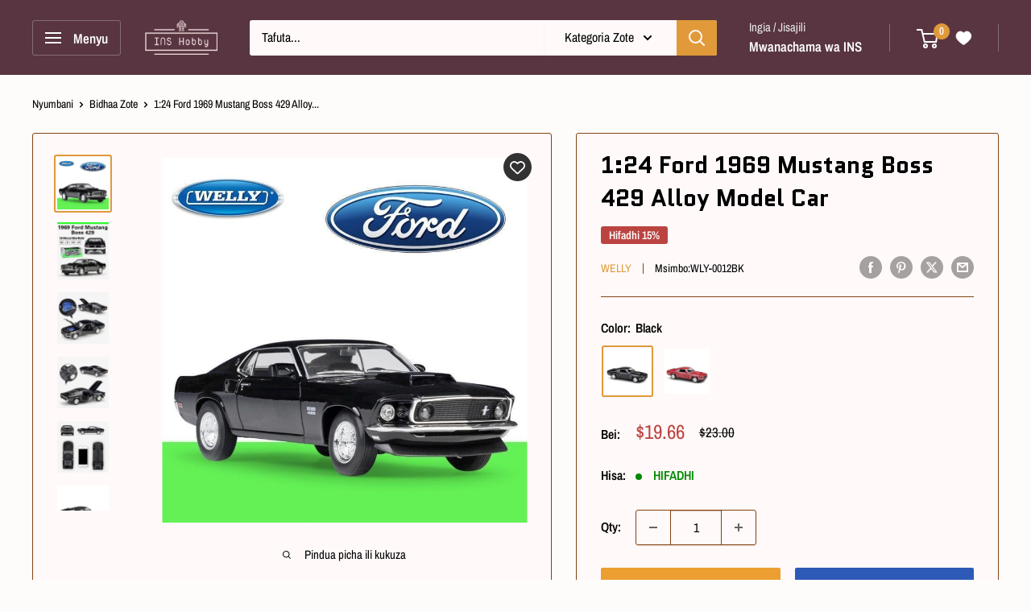

--- FILE ---
content_type: text/html; charset=utf-8
request_url: https://inshobby.com/sw/search?view=preorderjson&q=handle:%221-6-cynthia-figure-statue%22%20OR%20handle:%22despot-monster-tyrant-figure-statue%22%20OR%20handle:%22blaster-tekkaman-evil-gokin-figure%22%20OR%20handle:%22king-ghidorah-gravity-beam-version-action-figure%22%20OR%20handle:%22were-garurumon-building-blocks%22%20OR%20handle:%22godzilla-kong-aircraft-carrier-battle-building-blocks%22%20OR%20handle:%22bn-metal-works-rx-93ff-v-gundam-metal-assembly-kit%22%20OR%20handle:%221-14-iron-man-mark-l-mk50-assembly-kit%22%20OR%20handle:%221-18-porsche-911-gt3-rs-alloy-model-car%22%20OR%20handle:%221-24-mini-cooper-s-paceman-alloy-model-car%22%20OR%20handle:%221-14-mercedes-benz-amg-gt3-rc-car%22%20OR%20handle:%22naruto-shippuden-ninja-battle-mini-figure%22%20OR%20handle:%22disney-100th-anniversary-retro-stamp-mini-figure%22
body_size: 1777
content:
[{
      "id":8912557080885,
      "title":"Godzilla \u0026 Kong Aircraft Carrier Battle Building Blocks",
      "handle":"godzilla-kong-aircraft-carrier-battle-building-blocks",
      "collections":[441594085685,487251312949,268273680465,154936770641,156807299153],
      "images":[{"id":44028235481397,"src":"\/\/inshobby.com\/cdn\/shop\/files\/panlos-godzilla-and-kong-aircraft-carrier-battle-building-blocks-1.jpg?v=1766610920"},{"id":44028235612469,"src":"\/\/inshobby.com\/cdn\/shop\/files\/panlos-godzilla-and-kong-aircraft-carrier-battle-building-blocks-2.jpg?v=1766610920"},{"id":44028234924341,"src":"\/\/inshobby.com\/cdn\/shop\/files\/panlos-godzilla-and-kong-aircraft-carrier-battle-building-blocks-3.jpg?v=1766610920"},{"id":44028235022645,"src":"\/\/inshobby.com\/cdn\/shop\/files\/panlos-godzilla-and-kong-aircraft-carrier-battle-building-blocks-4.jpg?v=1766610920"}],
      "first_available_variant":{"id":47372205130037},
      "available":true,
      "selling_plan_groups":[],
      "variants": [{
            "id":47372205130037, 
            "title":"Default Title",
            "price":3249,
            "available":true,
            "inventory_quantity":-3,
            "inventory_policy":"continue",
            "selling_plan_allocations": []
          }],
      "source": "template"
    },{
      "id":8034311209269,
      "title":"1:14 Mercedes-Benz AMG GT3 RC Car",
      "handle":"1-14-mercedes-benz-amg-gt3-rc-car",
      "collections":[441594085685,268273680465,158792187985,156807299153],
      "images":[{"id":42150295634229,"src":"\/\/inshobby.com\/cdn\/shop\/files\/rastar-1-14-mercedes-benz-amg-gt3-rc-car-1.jpg?v=1766607074"},{"id":42150296060213,"src":"\/\/inshobby.com\/cdn\/shop\/files\/rastar-1-14-mercedes-benz-amg-gt3-rc-car-2.jpg?v=1766607074"},{"id":42150296584501,"src":"\/\/inshobby.com\/cdn\/shop\/files\/rastar-1-14-mercedes-benz-amg-gt3-rc-car-3.jpg?v=1766607074"},{"id":42150296846645,"src":"\/\/inshobby.com\/cdn\/shop\/files\/rastar-1-14-mercedes-benz-amg-gt3-rc-car-4.jpg?v=1766607074"},{"id":42150297403701,"src":"\/\/inshobby.com\/cdn\/shop\/files\/rastar-1-14-mercedes-benz-amg-gt3-rc-car-5.jpg?v=1766607074"},{"id":42150297796917,"src":"\/\/inshobby.com\/cdn\/shop\/files\/rastar-1-14-mercedes-benz-amg-gt3-rc-car-6.jpg?v=1766607074"},{"id":42150298321205,"src":"\/\/inshobby.com\/cdn\/shop\/files\/rastar-1-14-mercedes-benz-amg-gt3-rc-car-7.jpg?v=1766607074"},{"id":42150298485045,"src":"\/\/inshobby.com\/cdn\/shop\/files\/rastar-1-14-mercedes-benz-amg-gt3-rc-car-8.jpg?v=1766607074"},{"id":42150298911029,"src":"\/\/inshobby.com\/cdn\/shop\/files\/rastar-1-14-mercedes-benz-amg-gt3-rc-car-9.jpg?v=1766607074"},{"id":42150299140405,"src":"\/\/inshobby.com\/cdn\/shop\/files\/rastar-1-14-mercedes-benz-amg-gt3-rc-car-10.jpg?v=1766607074"}],
      "first_available_variant":{"id":44099156672821},
      "available":true,
      "selling_plan_groups":[],
      "variants": [{
            "id":44099156672821, 
            "title":"Default Title",
            "price":3520,
            "available":true,
            "inventory_quantity":0,
            "inventory_policy":"continue",
            "selling_plan_allocations": []
          }],
      "source": "template"
    },{
      "id":8984208539957,
      "title":"Naruto Shippuden Ninja Battle Mini Figure",
      "handle":"naruto-shippuden-ninja-battle-mini-figure",
      "collections":[441594085685,153801130065,268273680465,156807299153],
      "images":[{"id":44368056647989,"src":"\/\/inshobby.com\/cdn\/shop\/files\/popmart-naruto-shippuden-ninja-battle-mini-figure-1.jpg?v=1766611484"},{"id":44368057008437,"src":"\/\/inshobby.com\/cdn\/shop\/files\/popmart-naruto-shippuden-ninja-battle-mini-figure-2.jpg?v=1766611484"},{"id":44368160882997,"src":"\/\/inshobby.com\/cdn\/shop\/files\/popmart-naruto-shippuden-ninja-battle-mini-figure-3.jpg?v=1766611484"},{"id":44368056975669,"src":"\/\/inshobby.com\/cdn\/shop\/files\/popmart-naruto-shippuden-ninja-battle-mini-figure-4.jpg?v=1766611484"},{"id":44368160817461,"src":"\/\/inshobby.com\/cdn\/shop\/files\/popmart-naruto-shippuden-ninja-battle-mini-figure-5.jpg?v=1766611484"},{"id":44368160915765,"src":"\/\/inshobby.com\/cdn\/shop\/files\/popmart-naruto-shippuden-ninja-battle-mini-figure-6.jpg?v=1766611484"},{"id":44368219078965,"src":"\/\/inshobby.com\/cdn\/shop\/files\/popmart-naruto-shippuden-ninja-battle-mini-figure-7.jpg?v=1766611484"},{"id":44368218882357,"src":"\/\/inshobby.com\/cdn\/shop\/files\/popmart-naruto-shippuden-ninja-battle-mini-figure-8.jpg?v=1766611484"},{"id":44368219210037,"src":"\/\/inshobby.com\/cdn\/shop\/files\/popmart-naruto-shippuden-ninja-battle-mini-figure-9.jpg?v=1766611484"}],
      "first_available_variant":{"id":50891352768821},
      "available":true,
      "selling_plan_groups":[],
      "variants": [{
            "id":50891352768821, 
            "title":"Set",
            "price":15181,
            "available":true,
            "inventory_quantity":0,
            "inventory_policy":"continue",
            "selling_plan_allocations": []
          },{
            "id":50891352801589, 
            "title":"Random",
            "price":1130,
            "available":true,
            "inventory_quantity":0,
            "inventory_policy":"continue",
            "selling_plan_allocations": []
          }],
      "source": "template"
    },{
      "id":8910847639861,
      "title":"Disney 100th Anniversary Retro Stamp Mini Figure",
      "handle":"disney-100th-anniversary-retro-stamp-mini-figure",
      "collections":[441594085685,153801130065,268273680465,156807299153],
      "images":[{"id":44018156241205,"src":"\/\/inshobby.com\/cdn\/shop\/files\/miniso-disney-100th-anniversary-retro-stamp-mini-figure-1.jpg?v=1766610910"},{"id":44018156470581,"src":"\/\/inshobby.com\/cdn\/shop\/files\/miniso-disney-100th-anniversary-retro-stamp-mini-figure-2.jpg?v=1766610910"},{"id":44018156536117,"src":"\/\/inshobby.com\/cdn\/shop\/files\/miniso-disney-100th-anniversary-retro-stamp-mini-figure-3.jpg?v=1766610910"},{"id":44018156503349,"src":"\/\/inshobby.com\/cdn\/shop\/files\/miniso-disney-100th-anniversary-retro-stamp-mini-figure-4.jpg?v=1766610910"},{"id":44018156372277,"src":"\/\/inshobby.com\/cdn\/shop\/files\/miniso-disney-100th-anniversary-retro-stamp-mini-figure-5.jpg?v=1766610910"},{"id":44018156437813,"src":"\/\/inshobby.com\/cdn\/shop\/files\/miniso-disney-100th-anniversary-retro-stamp-mini-figure-6.jpg?v=1766610910"},{"id":44018156306741,"src":"\/\/inshobby.com\/cdn\/shop\/files\/miniso-disney-100th-anniversary-retro-stamp-mini-figure-7.jpg?v=1766610910"},{"id":44018156667189,"src":"\/\/inshobby.com\/cdn\/shop\/files\/miniso-disney-100th-anniversary-retro-stamp-mini-figure-8.jpg?v=1766610910"},{"id":44018156339509,"src":"\/\/inshobby.com\/cdn\/shop\/files\/miniso-disney-100th-anniversary-retro-stamp-mini-figure-9.jpg?v=1766610910"},{"id":44018156405045,"src":"\/\/inshobby.com\/cdn\/shop\/files\/miniso-disney-100th-anniversary-retro-stamp-mini-figure-10.jpg?v=1766610910"},{"id":44018156568885,"src":"\/\/inshobby.com\/cdn\/shop\/files\/miniso-disney-100th-anniversary-retro-stamp-mini-figure-11.jpg?v=1766610910"},{"id":44018156175669,"src":"\/\/inshobby.com\/cdn\/shop\/files\/miniso-disney-100th-anniversary-retro-stamp-mini-figure-12.jpg?v=1766610910"},{"id":44018156208437,"src":"\/\/inshobby.com\/cdn\/shop\/files\/miniso-disney-100th-anniversary-retro-stamp-mini-figure-13.jpg?v=1766610910"}],
      "first_available_variant":{"id":50891348836661},
      "available":true,
      "selling_plan_groups":[],
      "variants": [{
            "id":50891348836661, 
            "title":"Set",
            "price":4189,
            "available":true,
            "inventory_quantity":-3,
            "inventory_policy":"continue",
            "selling_plan_allocations": []
          },{
            "id":50891348869429, 
            "title":"Random",
            "price":855,
            "available":true,
            "inventory_quantity":0,
            "inventory_policy":"continue",
            "selling_plan_allocations": []
          }],
      "source": "template"
    },{
      "id":8611678093621,
      "title":"1:24 Mini Cooper S Paceman Alloy Model Car",
      "handle":"1-24-mini-cooper-s-paceman-alloy-model-car",
      "collections":[441594085685,152056102993,268273680465,156807299153],
      "images":[{"id":42471231324469,"src":"\/\/inshobby.com\/cdn\/shop\/files\/welly-1-24-mini-cooper-s-paceman-alloy-model-car-1.jpg?v=1766609664"},{"id":42471231553845,"src":"\/\/inshobby.com\/cdn\/shop\/files\/welly-1-24-mini-cooper-s-paceman-alloy-model-car-2.jpg?v=1766609664"},{"id":42471231258933,"src":"\/\/inshobby.com\/cdn\/shop\/files\/welly-1-24-mini-cooper-s-paceman-alloy-model-car-3.jpg?v=1766609664"},{"id":42471231160629,"src":"\/\/inshobby.com\/cdn\/shop\/files\/welly-1-24-mini-cooper-s-paceman-alloy-model-car-4.jpg?v=1766609664"},{"id":42471230996789,"src":"\/\/inshobby.com\/cdn\/shop\/files\/welly-1-24-mini-cooper-s-paceman-alloy-model-car-5.jpg?v=1766609664"},{"id":42471231193397,"src":"\/\/inshobby.com\/cdn\/shop\/files\/welly-1-24-mini-cooper-s-paceman-alloy-model-car-6.jpg?v=1766609664"},{"id":42471231291701,"src":"\/\/inshobby.com\/cdn\/shop\/files\/welly-1-24-mini-cooper-s-paceman-alloy-model-car-7.jpg?v=1766609664"}],
      "first_available_variant":{"id":50891326849333},
      "available":true,
      "selling_plan_groups":[],
      "variants": [{
            "id":50891326849333, 
            "title":"Red",
            "price":2052,
            "available":true,
            "inventory_quantity":0,
            "inventory_policy":"continue",
            "selling_plan_allocations": []
          },{
            "id":50891326882101, 
            "title":"Blue",
            "price":2052,
            "available":true,
            "inventory_quantity":0,
            "inventory_policy":"continue",
            "selling_plan_allocations": []
          }],
      "source": "template"
    },{
      "id":8240712614197,
      "title":"Were Garurumon Building Blocks",
      "handle":"were-garurumon-building-blocks",
      "collections":[441594085685,268273680465,154936770641,156807299153],
      "images":[{"id":42150842335541,"src":"\/\/inshobby.com\/cdn\/shop\/files\/sembo-were-garurumon-building-blocks-1.jpg?v=1766607922"},{"id":42150842564917,"src":"\/\/inshobby.com\/cdn\/shop\/files\/sembo-were-garurumon-building-blocks-2.jpg?v=1766607922"},{"id":42150842794293,"src":"\/\/inshobby.com\/cdn\/shop\/files\/sembo-were-garurumon-building-blocks-3.jpg?v=1766607922"},{"id":42150843121973,"src":"\/\/inshobby.com\/cdn\/shop\/files\/sembo-were-garurumon-building-blocks-4.jpg?v=1766607922"},{"id":42150843351349,"src":"\/\/inshobby.com\/cdn\/shop\/files\/sembo-were-garurumon-building-blocks-5.jpg?v=1766607922"}],
      "first_available_variant":{"id":44887453204789},
      "available":true,
      "selling_plan_groups":[],
      "variants": [{
            "id":44887453204789, 
            "title":"Default Title",
            "price":1534,
            "available":true,
            "inventory_quantity":-4,
            "inventory_policy":"continue",
            "selling_plan_allocations": []
          }],
      "source": "template"
    },{
      "id":9691273986357,
      "title":"BN Metal Works RX-93ff v-Gundam Metal Assembly Kit",
      "handle":"bn-metal-works-rx-93ff-v-gundam-metal-assembly-kit",
      "collections":[441594085685,268273680465,152055840849,156807299153],
      "images":[{"id":46903520395573,"src":"\/\/inshobby.com\/cdn\/shop\/files\/piececool-bn-metal-works-rx-93ff-v-gundam-metal-assembly-kit-1.jpg?v=1766613888"},{"id":46903520461109,"src":"\/\/inshobby.com\/cdn\/shop\/files\/piececool-bn-metal-works-rx-93ff-v-gundam-metal-assembly-kit-2.jpg?v=1766613888"},{"id":46903520428341,"src":"\/\/inshobby.com\/cdn\/shop\/files\/piececool-bn-metal-works-rx-93ff-v-gundam-metal-assembly-kit-3.jpg?v=1766613888"},{"id":46903520362805,"src":"\/\/inshobby.com\/cdn\/shop\/files\/piececool-bn-metal-works-rx-93ff-v-gundam-metal-assembly-kit-4.jpg?v=1766613888"},{"id":46903520330037,"src":"\/\/inshobby.com\/cdn\/shop\/files\/piececool-bn-metal-works-rx-93ff-v-gundam-metal-assembly-kit-5.jpg?v=1766613888"}],
      "first_available_variant":{"id":49651173163317},
      "available":true,
      "selling_plan_groups":[],
      "variants": [{
            "id":49651173163317, 
            "title":"Default Title",
            "price":4702,
            "available":true,
            "inventory_quantity":-13,
            "inventory_policy":"continue",
            "selling_plan_allocations": []
          }],
      "source": "template"
    },{
      "id":9073973690677,
      "title":"Despot Monster Tyrant Figure Statue",
      "handle":"despot-monster-tyrant-figure-statue",
      "collections":[441594085685,268273680465,152123375697,156807299153],
      "images":[{"id":44843893489973,"src":"\/\/inshobby.com\/cdn\/shop\/files\/origin-studio-despot-monster-tyrant-figure-statue-1.jpg?v=1766611746"},{"id":44843893260597,"src":"\/\/inshobby.com\/cdn\/shop\/files\/origin-studio-despot-monster-tyrant-figure-statue-2.jpg?v=1766611746"},{"id":44843893391669,"src":"\/\/inshobby.com\/cdn\/shop\/files\/origin-studio-despot-monster-tyrant-figure-statue-3.jpg?v=1766611746"},{"id":44843893358901,"src":"\/\/inshobby.com\/cdn\/shop\/files\/origin-studio-despot-monster-tyrant-figure-statue-4.jpg?v=1766611746"},{"id":44843893326133,"src":"\/\/inshobby.com\/cdn\/shop\/files\/origin-studio-despot-monster-tyrant-figure-statue-5.jpg?v=1766611746"},{"id":44843893293365,"src":"\/\/inshobby.com\/cdn\/shop\/files\/origin-studio-despot-monster-tyrant-figure-statue-6.jpg?v=1766611746"},{"id":44843893457205,"src":"\/\/inshobby.com\/cdn\/shop\/files\/origin-studio-despot-monster-tyrant-figure-statue-7.jpg?v=1766611746"},{"id":44843893424437,"src":"\/\/inshobby.com\/cdn\/shop\/files\/origin-studio-despot-monster-tyrant-figure-statue-8.jpg?v=1766611746"},{"id":44843893522741,"src":"\/\/inshobby.com\/cdn\/shop\/files\/origin-studio-despot-monster-tyrant-figure-statue-9.jpg?v=1766611746"}],
      "first_available_variant":{"id":47938567209269},
      "available":true,
      "selling_plan_groups":[],
      "variants": [{
            "id":47938567209269, 
            "title":"Default Title",
            "price":19404,
            "available":true,
            "inventory_quantity":0,
            "inventory_policy":"continue",
            "selling_plan_allocations": []
          }],
      "source": "template"
    },{
      "id":9296653353269,
      "title":"1:14 Iron Man Mark L Mk50 Assembly Kit",
      "handle":"1-14-iron-man-mark-l-mk50-assembly-kit",
      "collections":[441594085685,268273680465,152123211857,152055840849,156807299153],
      "images":[{"id":45815433134389,"src":"\/\/inshobby.com\/cdn\/shop\/files\/morstorm-1-14-iron-man-mark-l-mk50-assembly-kit-1.jpg?v=1766612502"},{"id":45815432479029,"src":"\/\/inshobby.com\/cdn\/shop\/files\/morstorm-1-14-iron-man-mark-l-mk50-assembly-kit-2.jpg?v=1766612502"},{"id":45815432970549,"src":"\/\/inshobby.com\/cdn\/shop\/files\/morstorm-1-14-iron-man-mark-l-mk50-assembly-kit-3.jpg?v=1766612502"},{"id":45815433363765,"src":"\/\/inshobby.com\/cdn\/shop\/files\/morstorm-1-14-iron-man-mark-l-mk50-assembly-kit-4.jpg?v=1766612502"},{"id":45815433232693,"src":"\/\/inshobby.com\/cdn\/shop\/files\/morstorm-1-14-iron-man-mark-l-mk50-assembly-kit-5.jpg?v=1766612502"},{"id":45815432839477,"src":"\/\/inshobby.com\/cdn\/shop\/files\/morstorm-1-14-iron-man-mark-l-mk50-assembly-kit-6.jpg?v=1766612502"},{"id":45815433298229,"src":"\/\/inshobby.com\/cdn\/shop\/files\/morstorm-1-14-iron-man-mark-l-mk50-assembly-kit-7.jpg?v=1766612502"},{"id":45815433199925,"src":"\/\/inshobby.com\/cdn\/shop\/files\/morstorm-1-14-iron-man-mark-l-mk50-assembly-kit-8.jpg?v=1766612502"},{"id":45815432905013,"src":"\/\/inshobby.com\/cdn\/shop\/files\/morstorm-1-14-iron-man-mark-l-mk50-assembly-kit-9.jpg?v=1766612502"},{"id":45815492608309,"src":"\/\/inshobby.com\/cdn\/shop\/files\/morstorm-1-14-iron-man-mark-l-mk50-assembly-kit-10.jpg?v=1766612502"},{"id":45815492935989,"src":"\/\/inshobby.com\/cdn\/shop\/files\/morstorm-1-14-iron-man-mark-l-mk50-assembly-kit-11.jpg?v=1766612502"},{"id":45815492706613,"src":"\/\/inshobby.com\/cdn\/shop\/files\/morstorm-1-14-iron-man-mark-l-mk50-assembly-kit-12.jpg?v=1766612502"},{"id":45815492968757,"src":"\/\/inshobby.com\/cdn\/shop\/files\/morstorm-1-14-iron-man-mark-l-mk50-assembly-kit-13.jpg?v=1766612502"},{"id":45815492804917,"src":"\/\/inshobby.com\/cdn\/shop\/files\/morstorm-1-14-iron-man-mark-l-mk50-assembly-kit-14.jpg?v=1766612502"},{"id":45815492903221,"src":"\/\/inshobby.com\/cdn\/shop\/files\/morstorm-1-14-iron-man-mark-l-mk50-assembly-kit-15.jpg?v=1766612502"}],
      "first_available_variant":{"id":48592432791861},
      "available":true,
      "selling_plan_groups":[],
      "variants": [{
            "id":48592432791861, 
            "title":"Default Title",
            "price":2076,
            "available":true,
            "inventory_quantity":-4,
            "inventory_policy":"continue",
            "selling_plan_allocations": []
          }],
      "source": "template"
    },{
      "id":9750542713141,
      "title":"Blaster Tekkaman Evil Gokin Figure",
      "handle":"blaster-tekkaman-evil-gokin-figure",
      "collections":[441594085685,486445908277,261839093841],
      "images":[{"id":58394134872373,"src":"\/\/inshobby.com\/cdn\/shop\/files\/sky-x-studio-blaster-tekkaman-evil-gokin-figure-69967.jpg?v=1758201204"},{"id":58394134708533,"src":"\/\/inshobby.com\/cdn\/shop\/files\/sky-x-studio-blaster-tekkaman-evil-gokin-figure-73616.jpg?v=1758201204"},{"id":58394134675765,"src":"\/\/inshobby.com\/cdn\/shop\/files\/sky-x-studio-blaster-tekkaman-evil-gokin-figure-69261.jpg?v=1758201204"},{"id":58394134970677,"src":"\/\/inshobby.com\/cdn\/shop\/files\/sky-x-studio-blaster-tekkaman-evil-gokin-figure-94865.jpg?v=1758201204"},{"id":58394135003445,"src":"\/\/inshobby.com\/cdn\/shop\/files\/sky-x-studio-blaster-tekkaman-evil-gokin-figure-5.jpg?v=1766614149"},{"id":58394134839605,"src":"\/\/inshobby.com\/cdn\/shop\/files\/sky-x-studio-blaster-tekkaman-evil-gokin-figure-6.jpg?v=1766614149"},{"id":58394135101749,"src":"\/\/inshobby.com\/cdn\/shop\/files\/sky-x-studio-blaster-tekkaman-evil-gokin-figure-7.jpg?v=1766614149"},{"id":58394134741301,"src":"\/\/inshobby.com\/cdn\/shop\/files\/sky-x-studio-blaster-tekkaman-evil-gokin-figure-8.jpg?v=1766614149"},{"id":58394134937909,"src":"\/\/inshobby.com\/cdn\/shop\/files\/sky-x-studio-blaster-tekkaman-evil-gokin-figure-9.jpg?v=1766614149"},{"id":58394134774069,"src":"\/\/inshobby.com\/cdn\/shop\/files\/sky-x-studio-blaster-tekkaman-evil-gokin-figure-10.jpg?v=1766614149"},{"id":58394134610229,"src":"\/\/inshobby.com\/cdn\/shop\/files\/sky-x-studio-blaster-tekkaman-evil-gokin-figure-11.jpg?v=1766614149"},{"id":58394135068981,"src":"\/\/inshobby.com\/cdn\/shop\/files\/sky-x-studio-blaster-tekkaman-evil-gokin-figure-12.jpg?v=1766614149"},{"id":58394135036213,"src":"\/\/inshobby.com\/cdn\/shop\/files\/sky-x-studio-blaster-tekkaman-evil-gokin-figure-13.jpg?v=1766614150"},{"id":58394134642997,"src":"\/\/inshobby.com\/cdn\/shop\/files\/sky-x-studio-blaster-tekkaman-evil-gokin-figure-14.jpg?v=1766614150"},{"id":58394134806837,"src":"\/\/inshobby.com\/cdn\/shop\/files\/sky-x-studio-blaster-tekkaman-evil-gokin-figure-15.jpg?v=1766614150"},{"id":58394134905141,"src":"\/\/inshobby.com\/cdn\/shop\/files\/sky-x-studio-blaster-tekkaman-evil-gokin-figure-16.jpg?v=1766614150"}],
      "first_available_variant":{"id":49816361402677},
      "available":false,
      "selling_plan_groups":[],
      "variants": [{
            "id":49816361402677, 
            "title":"Default Title",
            "price":22659,
            "available":false,
            "inventory_quantity":-1,
            "inventory_policy":"deny",
            "selling_plan_allocations": []
          }],
      "source": "template"
    },{
      "id":9220901372213,
      "title":"King Ghidorah Gravity Beam Version Action Figure",
      "handle":"king-ghidorah-gravity-beam-version-action-figure",
      "collections":[441594085685,487251312949,494823964981,486445908277,261839093841],
      "images":[{"id":45480784724277,"src":"\/\/inshobby.com\/cdn\/shop\/files\/hiya-king-ghidorah-gravity-beam-version-action-figure-1.jpg?v=1766612141"},{"id":45480784036149,"src":"\/\/inshobby.com\/cdn\/shop\/files\/hiya-king-ghidorah-gravity-beam-version-action-figure-2.jpg?v=1766612141"},{"id":45480783937845,"src":"\/\/inshobby.com\/cdn\/shop\/files\/hiya-king-ghidorah-gravity-beam-version-action-figure-3.jpg?v=1766612141"},{"id":45480784134453,"src":"\/\/inshobby.com\/cdn\/shop\/files\/hiya-king-ghidorah-gravity-beam-version-action-figure-4.jpg?v=1766612141"},{"id":45480784822581,"src":"\/\/inshobby.com\/cdn\/shop\/files\/hiya-king-ghidorah-gravity-beam-version-action-figure-5.jpg?v=1766612141"},{"id":45480785117493,"src":"\/\/inshobby.com\/cdn\/shop\/files\/hiya-king-ghidorah-gravity-beam-version-action-figure-6.jpg?v=1766612141"},{"id":45480784167221,"src":"\/\/inshobby.com\/cdn\/shop\/files\/hiya-king-ghidorah-gravity-beam-version-action-figure-7.jpg?v=1766612141"},{"id":45480784888117,"src":"\/\/inshobby.com\/cdn\/shop\/files\/hiya-king-ghidorah-gravity-beam-version-action-figure-8.jpg?v=1766612141"},{"id":45480784068917,"src":"\/\/inshobby.com\/cdn\/shop\/files\/hiya-king-ghidorah-gravity-beam-version-action-figure-9.jpg?v=1766612141"},{"id":45480783642933,"src":"\/\/inshobby.com\/cdn\/shop\/files\/hiya-king-ghidorah-gravity-beam-version-action-figure-10.jpg?v=1766612141"},{"id":45480783741237,"src":"\/\/inshobby.com\/cdn\/shop\/files\/hiya-king-ghidorah-gravity-beam-version-action-figure-11.jpg?v=1766612141"}],
      "first_available_variant":{"id":48395657511221},
      "available":false,
      "selling_plan_groups":[],
      "variants": [{
            "id":48395657511221, 
            "title":"Default Title",
            "price":11316,
            "available":false,
            "inventory_quantity":-67,
            "inventory_policy":"deny",
            "selling_plan_allocations": []
          }],
      "source": "template"
    },{
      "id":8969557082421,
      "title":"1:6 Cynthia Figure Statue",
      "handle":"1-6-cynthia-figure-statue",
      "collections":[441594085685,486445908277,152123375697],
      "images":[{"id":44290669936949,"src":"\/\/inshobby.com\/cdn\/shop\/files\/dodomo-1-6-cynthia-figure-statue-1.jpg?v=1766611383"},{"id":44290669969717,"src":"\/\/inshobby.com\/cdn\/shop\/files\/dodomo-1-6-cynthia-figure-statue-2.jpg?v=1766611383"},{"id":44290669904181,"src":"\/\/inshobby.com\/cdn\/shop\/files\/dodomo-1-6-cynthia-figure-statue-3.jpg?v=1766611383"},{"id":44290669773109,"src":"\/\/inshobby.com\/cdn\/shop\/files\/dodomo-1-6-cynthia-figure-statue-4.jpg?v=1766611383"},{"id":44290670002485,"src":"\/\/inshobby.com\/cdn\/shop\/files\/dodomo-1-6-cynthia-figure-statue-5.jpg?v=1766611383"},{"id":44290669740341,"src":"\/\/inshobby.com\/cdn\/shop\/files\/dodomo-1-6-cynthia-figure-statue-6.jpg?v=1766611383"},{"id":44290669805877,"src":"\/\/inshobby.com\/cdn\/shop\/files\/dodomo-1-6-cynthia-figure-statue-7.jpg?v=1766611383"},{"id":44290669543733,"src":"\/\/inshobby.com\/cdn\/shop\/files\/dodomo-1-6-cynthia-figure-statue-8.jpg?v=1766611383"},{"id":44290669871413,"src":"\/\/inshobby.com\/cdn\/shop\/files\/dodomo-1-6-cynthia-figure-statue-9.jpg?v=1766611383"},{"id":44290669412661,"src":"\/\/inshobby.com\/cdn\/shop\/files\/dodomo-1-6-cynthia-figure-statue-10.jpg?v=1766611383"},{"id":44290669838645,"src":"\/\/inshobby.com\/cdn\/shop\/files\/dodomo-1-6-cynthia-figure-statue-11.jpg?v=1766611383"},{"id":44290669379893,"src":"\/\/inshobby.com\/cdn\/shop\/files\/dodomo-1-6-cynthia-figure-statue-12.jpg?v=1766611383"},{"id":44290669445429,"src":"\/\/inshobby.com\/cdn\/shop\/files\/dodomo-1-6-cynthia-figure-statue-13.jpg?v=1766611392"},{"id":44290669347125,"src":"\/\/inshobby.com\/cdn\/shop\/files\/dodomo-1-6-cynthia-figure-statue-14.jpg?v=1766611392"},{"id":44290669707573,"src":"\/\/inshobby.com\/cdn\/shop\/files\/dodomo-1-6-cynthia-figure-statue-15.jpg?v=1766611392"},{"id":44290669478197,"src":"\/\/inshobby.com\/cdn\/shop\/files\/dodomo-1-6-cynthia-figure-statue-16.jpg?v=1766611392"},{"id":44290669314357,"src":"\/\/inshobby.com\/cdn\/shop\/files\/dodomo-1-6-cynthia-figure-statue-17.jpg?v=1766611392"},{"id":44290670035253,"src":"\/\/inshobby.com\/cdn\/shop\/files\/dodomo-1-6-cynthia-figure-statue-18.jpg?v=1766611392"},{"id":44290670133557,"src":"\/\/inshobby.com\/cdn\/shop\/files\/dodomo-1-6-cynthia-figure-statue-19.jpg?v=1766611392"},{"id":44290669510965,"src":"\/\/inshobby.com\/cdn\/shop\/files\/dodomo-1-6-cynthia-figure-statue-20.jpg?v=1766611392"}],
      "first_available_variant":{"id":50891333271861},
      "available":false,
      "selling_plan_groups":[],
      "variants": [{
            "id":50891333271861, 
            "title":"Regular",
            "price":29900,
            "available":false,
            "inventory_quantity":0,
            "inventory_policy":"deny",
            "selling_plan_allocations": []
          },{
            "id":50891333304629, 
            "title":"Deluxe",
            "price":35000,
            "available":false,
            "inventory_quantity":-1,
            "inventory_policy":"deny",
            "selling_plan_allocations": []
          }],
      "source": "template"
    },{
      "id":8611231793461,
      "title":"1:18 Porsche 911 GT3 RS Alloy Model Car",
      "handle":"1-18-porsche-911-gt3-rs-alloy-model-car",
      "collections":[441594085685,152056102993,486445908277],
      "images":[{"id":42470639501621,"src":"\/\/inshobby.com\/cdn\/shop\/files\/welly-1-18-porsche-911-gt3-rs-alloy-model-car-1.jpg?v=1766609640"},{"id":42470639173941,"src":"\/\/inshobby.com\/cdn\/shop\/files\/welly-1-18-porsche-911-gt3-rs-alloy-model-car-2.jpg?v=1766609640"},{"id":42470639468853,"src":"\/\/inshobby.com\/cdn\/shop\/files\/welly-1-18-porsche-911-gt3-rs-alloy-model-car-3.jpg?v=1766609640"},{"id":42470639239477,"src":"\/\/inshobby.com\/cdn\/shop\/files\/welly-1-18-porsche-911-gt3-rs-alloy-model-car-4.jpg?v=1766609640"},{"id":42470639206709,"src":"\/\/inshobby.com\/cdn\/shop\/files\/welly-1-18-porsche-911-gt3-rs-alloy-model-car-5.jpg?v=1766609640"},{"id":42470639141173,"src":"\/\/inshobby.com\/cdn\/shop\/files\/welly-1-18-porsche-911-gt3-rs-alloy-model-car-6.jpg?v=1766609640"},{"id":42470639370549,"src":"\/\/inshobby.com\/cdn\/shop\/files\/welly-1-18-porsche-911-gt3-rs-alloy-model-car-7.jpg?v=1766609640"}],
      "first_available_variant":{"id":50891320721717},
      "available":false,
      "selling_plan_groups":[],
      "variants": [{
            "id":50891320721717, 
            "title":"Blue",
            "price":10620,
            "available":false,
            "inventory_quantity":-2,
            "inventory_policy":"deny",
            "selling_plan_allocations": []
          },{
            "id":50891320754485, 
            "title":"Orange",
            "price":10620,
            "available":false,
            "inventory_quantity":0,
            "inventory_policy":"deny",
            "selling_plan_allocations": []
          }],
      "source": "template"
    }]

--- FILE ---
content_type: text/html; charset=utf-8
request_url: https://inshobby.com/sw/search?view=preorderjson&q=handle:%221-6-cynthia-figure-statue%22%20OR%20handle:%22despot-monster-tyrant-figure-statue%22%20OR%20handle:%22blaster-tekkaman-evil-gokin-figure%22%20OR%20handle:%22king-ghidorah-gravity-beam-version-action-figure%22%20OR%20handle:%22were-garurumon-building-blocks%22%20OR%20handle:%22godzilla-kong-aircraft-carrier-battle-building-blocks%22%20OR%20handle:%22bn-metal-works-rx-93ff-v-gundam-metal-assembly-kit%22%20OR%20handle:%221-14-iron-man-mark-l-mk50-assembly-kit%22%20OR%20handle:%221-18-porsche-911-gt3-rs-alloy-model-car%22%20OR%20handle:%221-24-mini-cooper-s-paceman-alloy-model-car%22%20OR%20handle:%221-14-mercedes-benz-amg-gt3-rc-car%22%20OR%20handle:%22naruto-shippuden-ninja-battle-mini-figure%22%20OR%20handle:%22disney-100th-anniversary-retro-stamp-mini-figure%22
body_size: 2476
content:
[{
      "id":8984208539957,
      "title":"Naruto Shippuden Ninja Battle Mini Figure",
      "handle":"naruto-shippuden-ninja-battle-mini-figure",
      "collections":[441594085685,153801130065,268273680465,156807299153],
      "images":[{"id":44368056647989,"src":"\/\/inshobby.com\/cdn\/shop\/files\/popmart-naruto-shippuden-ninja-battle-mini-figure-1.jpg?v=1766611484"},{"id":44368057008437,"src":"\/\/inshobby.com\/cdn\/shop\/files\/popmart-naruto-shippuden-ninja-battle-mini-figure-2.jpg?v=1766611484"},{"id":44368160882997,"src":"\/\/inshobby.com\/cdn\/shop\/files\/popmart-naruto-shippuden-ninja-battle-mini-figure-3.jpg?v=1766611484"},{"id":44368056975669,"src":"\/\/inshobby.com\/cdn\/shop\/files\/popmart-naruto-shippuden-ninja-battle-mini-figure-4.jpg?v=1766611484"},{"id":44368160817461,"src":"\/\/inshobby.com\/cdn\/shop\/files\/popmart-naruto-shippuden-ninja-battle-mini-figure-5.jpg?v=1766611484"},{"id":44368160915765,"src":"\/\/inshobby.com\/cdn\/shop\/files\/popmart-naruto-shippuden-ninja-battle-mini-figure-6.jpg?v=1766611484"},{"id":44368219078965,"src":"\/\/inshobby.com\/cdn\/shop\/files\/popmart-naruto-shippuden-ninja-battle-mini-figure-7.jpg?v=1766611484"},{"id":44368218882357,"src":"\/\/inshobby.com\/cdn\/shop\/files\/popmart-naruto-shippuden-ninja-battle-mini-figure-8.jpg?v=1766611484"},{"id":44368219210037,"src":"\/\/inshobby.com\/cdn\/shop\/files\/popmart-naruto-shippuden-ninja-battle-mini-figure-9.jpg?v=1766611484"}],
      "first_available_variant":{"id":50891352768821},
      "available":true,
      "selling_plan_groups":[],
      "variants": [{
            "id":50891352768821, 
            "title":"Set",
            "price":15181,
            "available":true,
            "inventory_quantity":0,
            "inventory_policy":"continue",
            "selling_plan_allocations": []
          },{
            "id":50891352801589, 
            "title":"Random",
            "price":1130,
            "available":true,
            "inventory_quantity":0,
            "inventory_policy":"continue",
            "selling_plan_allocations": []
          }],
      "source": "template"
    },{
      "id":8910847639861,
      "title":"Disney 100th Anniversary Retro Stamp Mini Figure",
      "handle":"disney-100th-anniversary-retro-stamp-mini-figure",
      "collections":[441594085685,153801130065,268273680465,156807299153],
      "images":[{"id":44018156241205,"src":"\/\/inshobby.com\/cdn\/shop\/files\/miniso-disney-100th-anniversary-retro-stamp-mini-figure-1.jpg?v=1766610910"},{"id":44018156470581,"src":"\/\/inshobby.com\/cdn\/shop\/files\/miniso-disney-100th-anniversary-retro-stamp-mini-figure-2.jpg?v=1766610910"},{"id":44018156536117,"src":"\/\/inshobby.com\/cdn\/shop\/files\/miniso-disney-100th-anniversary-retro-stamp-mini-figure-3.jpg?v=1766610910"},{"id":44018156503349,"src":"\/\/inshobby.com\/cdn\/shop\/files\/miniso-disney-100th-anniversary-retro-stamp-mini-figure-4.jpg?v=1766610910"},{"id":44018156372277,"src":"\/\/inshobby.com\/cdn\/shop\/files\/miniso-disney-100th-anniversary-retro-stamp-mini-figure-5.jpg?v=1766610910"},{"id":44018156437813,"src":"\/\/inshobby.com\/cdn\/shop\/files\/miniso-disney-100th-anniversary-retro-stamp-mini-figure-6.jpg?v=1766610910"},{"id":44018156306741,"src":"\/\/inshobby.com\/cdn\/shop\/files\/miniso-disney-100th-anniversary-retro-stamp-mini-figure-7.jpg?v=1766610910"},{"id":44018156667189,"src":"\/\/inshobby.com\/cdn\/shop\/files\/miniso-disney-100th-anniversary-retro-stamp-mini-figure-8.jpg?v=1766610910"},{"id":44018156339509,"src":"\/\/inshobby.com\/cdn\/shop\/files\/miniso-disney-100th-anniversary-retro-stamp-mini-figure-9.jpg?v=1766610910"},{"id":44018156405045,"src":"\/\/inshobby.com\/cdn\/shop\/files\/miniso-disney-100th-anniversary-retro-stamp-mini-figure-10.jpg?v=1766610910"},{"id":44018156568885,"src":"\/\/inshobby.com\/cdn\/shop\/files\/miniso-disney-100th-anniversary-retro-stamp-mini-figure-11.jpg?v=1766610910"},{"id":44018156175669,"src":"\/\/inshobby.com\/cdn\/shop\/files\/miniso-disney-100th-anniversary-retro-stamp-mini-figure-12.jpg?v=1766610910"},{"id":44018156208437,"src":"\/\/inshobby.com\/cdn\/shop\/files\/miniso-disney-100th-anniversary-retro-stamp-mini-figure-13.jpg?v=1766610910"}],
      "first_available_variant":{"id":50891348836661},
      "available":true,
      "selling_plan_groups":[],
      "variants": [{
            "id":50891348836661, 
            "title":"Set",
            "price":4189,
            "available":true,
            "inventory_quantity":-3,
            "inventory_policy":"continue",
            "selling_plan_allocations": []
          },{
            "id":50891348869429, 
            "title":"Random",
            "price":855,
            "available":true,
            "inventory_quantity":0,
            "inventory_policy":"continue",
            "selling_plan_allocations": []
          }],
      "source": "template"
    },{
      "id":8611678093621,
      "title":"1:24 Mini Cooper S Paceman Alloy Model Car",
      "handle":"1-24-mini-cooper-s-paceman-alloy-model-car",
      "collections":[441594085685,152056102993,268273680465,156807299153],
      "images":[{"id":42471231324469,"src":"\/\/inshobby.com\/cdn\/shop\/files\/welly-1-24-mini-cooper-s-paceman-alloy-model-car-1.jpg?v=1766609664"},{"id":42471231553845,"src":"\/\/inshobby.com\/cdn\/shop\/files\/welly-1-24-mini-cooper-s-paceman-alloy-model-car-2.jpg?v=1766609664"},{"id":42471231258933,"src":"\/\/inshobby.com\/cdn\/shop\/files\/welly-1-24-mini-cooper-s-paceman-alloy-model-car-3.jpg?v=1766609664"},{"id":42471231160629,"src":"\/\/inshobby.com\/cdn\/shop\/files\/welly-1-24-mini-cooper-s-paceman-alloy-model-car-4.jpg?v=1766609664"},{"id":42471230996789,"src":"\/\/inshobby.com\/cdn\/shop\/files\/welly-1-24-mini-cooper-s-paceman-alloy-model-car-5.jpg?v=1766609664"},{"id":42471231193397,"src":"\/\/inshobby.com\/cdn\/shop\/files\/welly-1-24-mini-cooper-s-paceman-alloy-model-car-6.jpg?v=1766609664"},{"id":42471231291701,"src":"\/\/inshobby.com\/cdn\/shop\/files\/welly-1-24-mini-cooper-s-paceman-alloy-model-car-7.jpg?v=1766609664"}],
      "first_available_variant":{"id":50891326849333},
      "available":true,
      "selling_plan_groups":[],
      "variants": [{
            "id":50891326849333, 
            "title":"Red",
            "price":2052,
            "available":true,
            "inventory_quantity":0,
            "inventory_policy":"continue",
            "selling_plan_allocations": []
          },{
            "id":50891326882101, 
            "title":"Blue",
            "price":2052,
            "available":true,
            "inventory_quantity":0,
            "inventory_policy":"continue",
            "selling_plan_allocations": []
          }],
      "source": "template"
    },{
      "id":8240712614197,
      "title":"Were Garurumon Building Blocks",
      "handle":"were-garurumon-building-blocks",
      "collections":[441594085685,268273680465,154936770641,156807299153],
      "images":[{"id":42150842335541,"src":"\/\/inshobby.com\/cdn\/shop\/files\/sembo-were-garurumon-building-blocks-1.jpg?v=1766607922"},{"id":42150842564917,"src":"\/\/inshobby.com\/cdn\/shop\/files\/sembo-were-garurumon-building-blocks-2.jpg?v=1766607922"},{"id":42150842794293,"src":"\/\/inshobby.com\/cdn\/shop\/files\/sembo-were-garurumon-building-blocks-3.jpg?v=1766607922"},{"id":42150843121973,"src":"\/\/inshobby.com\/cdn\/shop\/files\/sembo-were-garurumon-building-blocks-4.jpg?v=1766607922"},{"id":42150843351349,"src":"\/\/inshobby.com\/cdn\/shop\/files\/sembo-were-garurumon-building-blocks-5.jpg?v=1766607922"}],
      "first_available_variant":{"id":44887453204789},
      "available":true,
      "selling_plan_groups":[],
      "variants": [{
            "id":44887453204789, 
            "title":"Default Title",
            "price":1534,
            "available":true,
            "inventory_quantity":-4,
            "inventory_policy":"continue",
            "selling_plan_allocations": []
          }],
      "source": "template"
    },{
      "id":9691273986357,
      "title":"BN Metal Works RX-93ff v-Gundam Metal Assembly Kit",
      "handle":"bn-metal-works-rx-93ff-v-gundam-metal-assembly-kit",
      "collections":[441594085685,268273680465,152055840849,156807299153],
      "images":[{"id":46903520395573,"src":"\/\/inshobby.com\/cdn\/shop\/files\/piececool-bn-metal-works-rx-93ff-v-gundam-metal-assembly-kit-1.jpg?v=1766613888"},{"id":46903520461109,"src":"\/\/inshobby.com\/cdn\/shop\/files\/piececool-bn-metal-works-rx-93ff-v-gundam-metal-assembly-kit-2.jpg?v=1766613888"},{"id":46903520428341,"src":"\/\/inshobby.com\/cdn\/shop\/files\/piececool-bn-metal-works-rx-93ff-v-gundam-metal-assembly-kit-3.jpg?v=1766613888"},{"id":46903520362805,"src":"\/\/inshobby.com\/cdn\/shop\/files\/piececool-bn-metal-works-rx-93ff-v-gundam-metal-assembly-kit-4.jpg?v=1766613888"},{"id":46903520330037,"src":"\/\/inshobby.com\/cdn\/shop\/files\/piececool-bn-metal-works-rx-93ff-v-gundam-metal-assembly-kit-5.jpg?v=1766613888"}],
      "first_available_variant":{"id":49651173163317},
      "available":true,
      "selling_plan_groups":[],
      "variants": [{
            "id":49651173163317, 
            "title":"Default Title",
            "price":4702,
            "available":true,
            "inventory_quantity":-13,
            "inventory_policy":"continue",
            "selling_plan_allocations": []
          }],
      "source": "template"
    },{
      "id":9073973690677,
      "title":"Despot Monster Tyrant Figure Statue",
      "handle":"despot-monster-tyrant-figure-statue",
      "collections":[441594085685,268273680465,152123375697,156807299153],
      "images":[{"id":44843893489973,"src":"\/\/inshobby.com\/cdn\/shop\/files\/origin-studio-despot-monster-tyrant-figure-statue-1.jpg?v=1766611746"},{"id":44843893260597,"src":"\/\/inshobby.com\/cdn\/shop\/files\/origin-studio-despot-monster-tyrant-figure-statue-2.jpg?v=1766611746"},{"id":44843893391669,"src":"\/\/inshobby.com\/cdn\/shop\/files\/origin-studio-despot-monster-tyrant-figure-statue-3.jpg?v=1766611746"},{"id":44843893358901,"src":"\/\/inshobby.com\/cdn\/shop\/files\/origin-studio-despot-monster-tyrant-figure-statue-4.jpg?v=1766611746"},{"id":44843893326133,"src":"\/\/inshobby.com\/cdn\/shop\/files\/origin-studio-despot-monster-tyrant-figure-statue-5.jpg?v=1766611746"},{"id":44843893293365,"src":"\/\/inshobby.com\/cdn\/shop\/files\/origin-studio-despot-monster-tyrant-figure-statue-6.jpg?v=1766611746"},{"id":44843893457205,"src":"\/\/inshobby.com\/cdn\/shop\/files\/origin-studio-despot-monster-tyrant-figure-statue-7.jpg?v=1766611746"},{"id":44843893424437,"src":"\/\/inshobby.com\/cdn\/shop\/files\/origin-studio-despot-monster-tyrant-figure-statue-8.jpg?v=1766611746"},{"id":44843893522741,"src":"\/\/inshobby.com\/cdn\/shop\/files\/origin-studio-despot-monster-tyrant-figure-statue-9.jpg?v=1766611746"}],
      "first_available_variant":{"id":47938567209269},
      "available":true,
      "selling_plan_groups":[],
      "variants": [{
            "id":47938567209269, 
            "title":"Default Title",
            "price":19404,
            "available":true,
            "inventory_quantity":0,
            "inventory_policy":"continue",
            "selling_plan_allocations": []
          }],
      "source": "template"
    },{
      "id":9296653353269,
      "title":"1:14 Iron Man Mark L Mk50 Assembly Kit",
      "handle":"1-14-iron-man-mark-l-mk50-assembly-kit",
      "collections":[441594085685,268273680465,152123211857,152055840849,156807299153],
      "images":[{"id":45815433134389,"src":"\/\/inshobby.com\/cdn\/shop\/files\/morstorm-1-14-iron-man-mark-l-mk50-assembly-kit-1.jpg?v=1766612502"},{"id":45815432479029,"src":"\/\/inshobby.com\/cdn\/shop\/files\/morstorm-1-14-iron-man-mark-l-mk50-assembly-kit-2.jpg?v=1766612502"},{"id":45815432970549,"src":"\/\/inshobby.com\/cdn\/shop\/files\/morstorm-1-14-iron-man-mark-l-mk50-assembly-kit-3.jpg?v=1766612502"},{"id":45815433363765,"src":"\/\/inshobby.com\/cdn\/shop\/files\/morstorm-1-14-iron-man-mark-l-mk50-assembly-kit-4.jpg?v=1766612502"},{"id":45815433232693,"src":"\/\/inshobby.com\/cdn\/shop\/files\/morstorm-1-14-iron-man-mark-l-mk50-assembly-kit-5.jpg?v=1766612502"},{"id":45815432839477,"src":"\/\/inshobby.com\/cdn\/shop\/files\/morstorm-1-14-iron-man-mark-l-mk50-assembly-kit-6.jpg?v=1766612502"},{"id":45815433298229,"src":"\/\/inshobby.com\/cdn\/shop\/files\/morstorm-1-14-iron-man-mark-l-mk50-assembly-kit-7.jpg?v=1766612502"},{"id":45815433199925,"src":"\/\/inshobby.com\/cdn\/shop\/files\/morstorm-1-14-iron-man-mark-l-mk50-assembly-kit-8.jpg?v=1766612502"},{"id":45815432905013,"src":"\/\/inshobby.com\/cdn\/shop\/files\/morstorm-1-14-iron-man-mark-l-mk50-assembly-kit-9.jpg?v=1766612502"},{"id":45815492608309,"src":"\/\/inshobby.com\/cdn\/shop\/files\/morstorm-1-14-iron-man-mark-l-mk50-assembly-kit-10.jpg?v=1766612502"},{"id":45815492935989,"src":"\/\/inshobby.com\/cdn\/shop\/files\/morstorm-1-14-iron-man-mark-l-mk50-assembly-kit-11.jpg?v=1766612502"},{"id":45815492706613,"src":"\/\/inshobby.com\/cdn\/shop\/files\/morstorm-1-14-iron-man-mark-l-mk50-assembly-kit-12.jpg?v=1766612502"},{"id":45815492968757,"src":"\/\/inshobby.com\/cdn\/shop\/files\/morstorm-1-14-iron-man-mark-l-mk50-assembly-kit-13.jpg?v=1766612502"},{"id":45815492804917,"src":"\/\/inshobby.com\/cdn\/shop\/files\/morstorm-1-14-iron-man-mark-l-mk50-assembly-kit-14.jpg?v=1766612502"},{"id":45815492903221,"src":"\/\/inshobby.com\/cdn\/shop\/files\/morstorm-1-14-iron-man-mark-l-mk50-assembly-kit-15.jpg?v=1766612502"}],
      "first_available_variant":{"id":48592432791861},
      "available":true,
      "selling_plan_groups":[],
      "variants": [{
            "id":48592432791861, 
            "title":"Default Title",
            "price":2076,
            "available":true,
            "inventory_quantity":-4,
            "inventory_policy":"continue",
            "selling_plan_allocations": []
          }],
      "source": "template"
    },{
      "id":8912557080885,
      "title":"Godzilla \u0026 Kong Aircraft Carrier Battle Building Blocks",
      "handle":"godzilla-kong-aircraft-carrier-battle-building-blocks",
      "collections":[441594085685,487251312949,268273680465,154936770641,156807299153],
      "images":[{"id":44028235481397,"src":"\/\/inshobby.com\/cdn\/shop\/files\/panlos-godzilla-and-kong-aircraft-carrier-battle-building-blocks-1.jpg?v=1766610920"},{"id":44028235612469,"src":"\/\/inshobby.com\/cdn\/shop\/files\/panlos-godzilla-and-kong-aircraft-carrier-battle-building-blocks-2.jpg?v=1766610920"},{"id":44028234924341,"src":"\/\/inshobby.com\/cdn\/shop\/files\/panlos-godzilla-and-kong-aircraft-carrier-battle-building-blocks-3.jpg?v=1766610920"},{"id":44028235022645,"src":"\/\/inshobby.com\/cdn\/shop\/files\/panlos-godzilla-and-kong-aircraft-carrier-battle-building-blocks-4.jpg?v=1766610920"}],
      "first_available_variant":{"id":47372205130037},
      "available":true,
      "selling_plan_groups":[],
      "variants": [{
            "id":47372205130037, 
            "title":"Default Title",
            "price":3249,
            "available":true,
            "inventory_quantity":-3,
            "inventory_policy":"continue",
            "selling_plan_allocations": []
          }],
      "source": "template"
    },{
      "id":8034311209269,
      "title":"1:14 Mercedes-Benz AMG GT3 RC Car",
      "handle":"1-14-mercedes-benz-amg-gt3-rc-car",
      "collections":[441594085685,268273680465,158792187985,156807299153],
      "images":[{"id":42150295634229,"src":"\/\/inshobby.com\/cdn\/shop\/files\/rastar-1-14-mercedes-benz-amg-gt3-rc-car-1.jpg?v=1766607074"},{"id":42150296060213,"src":"\/\/inshobby.com\/cdn\/shop\/files\/rastar-1-14-mercedes-benz-amg-gt3-rc-car-2.jpg?v=1766607074"},{"id":42150296584501,"src":"\/\/inshobby.com\/cdn\/shop\/files\/rastar-1-14-mercedes-benz-amg-gt3-rc-car-3.jpg?v=1766607074"},{"id":42150296846645,"src":"\/\/inshobby.com\/cdn\/shop\/files\/rastar-1-14-mercedes-benz-amg-gt3-rc-car-4.jpg?v=1766607074"},{"id":42150297403701,"src":"\/\/inshobby.com\/cdn\/shop\/files\/rastar-1-14-mercedes-benz-amg-gt3-rc-car-5.jpg?v=1766607074"},{"id":42150297796917,"src":"\/\/inshobby.com\/cdn\/shop\/files\/rastar-1-14-mercedes-benz-amg-gt3-rc-car-6.jpg?v=1766607074"},{"id":42150298321205,"src":"\/\/inshobby.com\/cdn\/shop\/files\/rastar-1-14-mercedes-benz-amg-gt3-rc-car-7.jpg?v=1766607074"},{"id":42150298485045,"src":"\/\/inshobby.com\/cdn\/shop\/files\/rastar-1-14-mercedes-benz-amg-gt3-rc-car-8.jpg?v=1766607074"},{"id":42150298911029,"src":"\/\/inshobby.com\/cdn\/shop\/files\/rastar-1-14-mercedes-benz-amg-gt3-rc-car-9.jpg?v=1766607074"},{"id":42150299140405,"src":"\/\/inshobby.com\/cdn\/shop\/files\/rastar-1-14-mercedes-benz-amg-gt3-rc-car-10.jpg?v=1766607074"}],
      "first_available_variant":{"id":44099156672821},
      "available":true,
      "selling_plan_groups":[],
      "variants": [{
            "id":44099156672821, 
            "title":"Default Title",
            "price":3520,
            "available":true,
            "inventory_quantity":0,
            "inventory_policy":"continue",
            "selling_plan_allocations": []
          }],
      "source": "template"
    },{
      "id":9750542713141,
      "title":"Blaster Tekkaman Evil Gokin Figure",
      "handle":"blaster-tekkaman-evil-gokin-figure",
      "collections":[441594085685,486445908277,261839093841],
      "images":[{"id":58394134872373,"src":"\/\/inshobby.com\/cdn\/shop\/files\/sky-x-studio-blaster-tekkaman-evil-gokin-figure-69967.jpg?v=1758201204"},{"id":58394134708533,"src":"\/\/inshobby.com\/cdn\/shop\/files\/sky-x-studio-blaster-tekkaman-evil-gokin-figure-73616.jpg?v=1758201204"},{"id":58394134675765,"src":"\/\/inshobby.com\/cdn\/shop\/files\/sky-x-studio-blaster-tekkaman-evil-gokin-figure-69261.jpg?v=1758201204"},{"id":58394134970677,"src":"\/\/inshobby.com\/cdn\/shop\/files\/sky-x-studio-blaster-tekkaman-evil-gokin-figure-94865.jpg?v=1758201204"},{"id":58394135003445,"src":"\/\/inshobby.com\/cdn\/shop\/files\/sky-x-studio-blaster-tekkaman-evil-gokin-figure-5.jpg?v=1766614149"},{"id":58394134839605,"src":"\/\/inshobby.com\/cdn\/shop\/files\/sky-x-studio-blaster-tekkaman-evil-gokin-figure-6.jpg?v=1766614149"},{"id":58394135101749,"src":"\/\/inshobby.com\/cdn\/shop\/files\/sky-x-studio-blaster-tekkaman-evil-gokin-figure-7.jpg?v=1766614149"},{"id":58394134741301,"src":"\/\/inshobby.com\/cdn\/shop\/files\/sky-x-studio-blaster-tekkaman-evil-gokin-figure-8.jpg?v=1766614149"},{"id":58394134937909,"src":"\/\/inshobby.com\/cdn\/shop\/files\/sky-x-studio-blaster-tekkaman-evil-gokin-figure-9.jpg?v=1766614149"},{"id":58394134774069,"src":"\/\/inshobby.com\/cdn\/shop\/files\/sky-x-studio-blaster-tekkaman-evil-gokin-figure-10.jpg?v=1766614149"},{"id":58394134610229,"src":"\/\/inshobby.com\/cdn\/shop\/files\/sky-x-studio-blaster-tekkaman-evil-gokin-figure-11.jpg?v=1766614149"},{"id":58394135068981,"src":"\/\/inshobby.com\/cdn\/shop\/files\/sky-x-studio-blaster-tekkaman-evil-gokin-figure-12.jpg?v=1766614149"},{"id":58394135036213,"src":"\/\/inshobby.com\/cdn\/shop\/files\/sky-x-studio-blaster-tekkaman-evil-gokin-figure-13.jpg?v=1766614150"},{"id":58394134642997,"src":"\/\/inshobby.com\/cdn\/shop\/files\/sky-x-studio-blaster-tekkaman-evil-gokin-figure-14.jpg?v=1766614150"},{"id":58394134806837,"src":"\/\/inshobby.com\/cdn\/shop\/files\/sky-x-studio-blaster-tekkaman-evil-gokin-figure-15.jpg?v=1766614150"},{"id":58394134905141,"src":"\/\/inshobby.com\/cdn\/shop\/files\/sky-x-studio-blaster-tekkaman-evil-gokin-figure-16.jpg?v=1766614150"}],
      "first_available_variant":{"id":49816361402677},
      "available":false,
      "selling_plan_groups":[],
      "variants": [{
            "id":49816361402677, 
            "title":"Default Title",
            "price":22659,
            "available":false,
            "inventory_quantity":-1,
            "inventory_policy":"deny",
            "selling_plan_allocations": []
          }],
      "source": "template"
    },{
      "id":9220901372213,
      "title":"King Ghidorah Gravity Beam Version Action Figure",
      "handle":"king-ghidorah-gravity-beam-version-action-figure",
      "collections":[441594085685,487251312949,494823964981,486445908277,261839093841],
      "images":[{"id":45480784724277,"src":"\/\/inshobby.com\/cdn\/shop\/files\/hiya-king-ghidorah-gravity-beam-version-action-figure-1.jpg?v=1766612141"},{"id":45480784036149,"src":"\/\/inshobby.com\/cdn\/shop\/files\/hiya-king-ghidorah-gravity-beam-version-action-figure-2.jpg?v=1766612141"},{"id":45480783937845,"src":"\/\/inshobby.com\/cdn\/shop\/files\/hiya-king-ghidorah-gravity-beam-version-action-figure-3.jpg?v=1766612141"},{"id":45480784134453,"src":"\/\/inshobby.com\/cdn\/shop\/files\/hiya-king-ghidorah-gravity-beam-version-action-figure-4.jpg?v=1766612141"},{"id":45480784822581,"src":"\/\/inshobby.com\/cdn\/shop\/files\/hiya-king-ghidorah-gravity-beam-version-action-figure-5.jpg?v=1766612141"},{"id":45480785117493,"src":"\/\/inshobby.com\/cdn\/shop\/files\/hiya-king-ghidorah-gravity-beam-version-action-figure-6.jpg?v=1766612141"},{"id":45480784167221,"src":"\/\/inshobby.com\/cdn\/shop\/files\/hiya-king-ghidorah-gravity-beam-version-action-figure-7.jpg?v=1766612141"},{"id":45480784888117,"src":"\/\/inshobby.com\/cdn\/shop\/files\/hiya-king-ghidorah-gravity-beam-version-action-figure-8.jpg?v=1766612141"},{"id":45480784068917,"src":"\/\/inshobby.com\/cdn\/shop\/files\/hiya-king-ghidorah-gravity-beam-version-action-figure-9.jpg?v=1766612141"},{"id":45480783642933,"src":"\/\/inshobby.com\/cdn\/shop\/files\/hiya-king-ghidorah-gravity-beam-version-action-figure-10.jpg?v=1766612141"},{"id":45480783741237,"src":"\/\/inshobby.com\/cdn\/shop\/files\/hiya-king-ghidorah-gravity-beam-version-action-figure-11.jpg?v=1766612141"}],
      "first_available_variant":{"id":48395657511221},
      "available":false,
      "selling_plan_groups":[],
      "variants": [{
            "id":48395657511221, 
            "title":"Default Title",
            "price":11316,
            "available":false,
            "inventory_quantity":-67,
            "inventory_policy":"deny",
            "selling_plan_allocations": []
          }],
      "source": "template"
    },{
      "id":8969557082421,
      "title":"1:6 Cynthia Figure Statue",
      "handle":"1-6-cynthia-figure-statue",
      "collections":[441594085685,486445908277,152123375697],
      "images":[{"id":44290669936949,"src":"\/\/inshobby.com\/cdn\/shop\/files\/dodomo-1-6-cynthia-figure-statue-1.jpg?v=1766611383"},{"id":44290669969717,"src":"\/\/inshobby.com\/cdn\/shop\/files\/dodomo-1-6-cynthia-figure-statue-2.jpg?v=1766611383"},{"id":44290669904181,"src":"\/\/inshobby.com\/cdn\/shop\/files\/dodomo-1-6-cynthia-figure-statue-3.jpg?v=1766611383"},{"id":44290669773109,"src":"\/\/inshobby.com\/cdn\/shop\/files\/dodomo-1-6-cynthia-figure-statue-4.jpg?v=1766611383"},{"id":44290670002485,"src":"\/\/inshobby.com\/cdn\/shop\/files\/dodomo-1-6-cynthia-figure-statue-5.jpg?v=1766611383"},{"id":44290669740341,"src":"\/\/inshobby.com\/cdn\/shop\/files\/dodomo-1-6-cynthia-figure-statue-6.jpg?v=1766611383"},{"id":44290669805877,"src":"\/\/inshobby.com\/cdn\/shop\/files\/dodomo-1-6-cynthia-figure-statue-7.jpg?v=1766611383"},{"id":44290669543733,"src":"\/\/inshobby.com\/cdn\/shop\/files\/dodomo-1-6-cynthia-figure-statue-8.jpg?v=1766611383"},{"id":44290669871413,"src":"\/\/inshobby.com\/cdn\/shop\/files\/dodomo-1-6-cynthia-figure-statue-9.jpg?v=1766611383"},{"id":44290669412661,"src":"\/\/inshobby.com\/cdn\/shop\/files\/dodomo-1-6-cynthia-figure-statue-10.jpg?v=1766611383"},{"id":44290669838645,"src":"\/\/inshobby.com\/cdn\/shop\/files\/dodomo-1-6-cynthia-figure-statue-11.jpg?v=1766611383"},{"id":44290669379893,"src":"\/\/inshobby.com\/cdn\/shop\/files\/dodomo-1-6-cynthia-figure-statue-12.jpg?v=1766611383"},{"id":44290669445429,"src":"\/\/inshobby.com\/cdn\/shop\/files\/dodomo-1-6-cynthia-figure-statue-13.jpg?v=1766611392"},{"id":44290669347125,"src":"\/\/inshobby.com\/cdn\/shop\/files\/dodomo-1-6-cynthia-figure-statue-14.jpg?v=1766611392"},{"id":44290669707573,"src":"\/\/inshobby.com\/cdn\/shop\/files\/dodomo-1-6-cynthia-figure-statue-15.jpg?v=1766611392"},{"id":44290669478197,"src":"\/\/inshobby.com\/cdn\/shop\/files\/dodomo-1-6-cynthia-figure-statue-16.jpg?v=1766611392"},{"id":44290669314357,"src":"\/\/inshobby.com\/cdn\/shop\/files\/dodomo-1-6-cynthia-figure-statue-17.jpg?v=1766611392"},{"id":44290670035253,"src":"\/\/inshobby.com\/cdn\/shop\/files\/dodomo-1-6-cynthia-figure-statue-18.jpg?v=1766611392"},{"id":44290670133557,"src":"\/\/inshobby.com\/cdn\/shop\/files\/dodomo-1-6-cynthia-figure-statue-19.jpg?v=1766611392"},{"id":44290669510965,"src":"\/\/inshobby.com\/cdn\/shop\/files\/dodomo-1-6-cynthia-figure-statue-20.jpg?v=1766611392"}],
      "first_available_variant":{"id":50891333271861},
      "available":false,
      "selling_plan_groups":[],
      "variants": [{
            "id":50891333271861, 
            "title":"Regular",
            "price":29900,
            "available":false,
            "inventory_quantity":0,
            "inventory_policy":"deny",
            "selling_plan_allocations": []
          },{
            "id":50891333304629, 
            "title":"Deluxe",
            "price":35000,
            "available":false,
            "inventory_quantity":-1,
            "inventory_policy":"deny",
            "selling_plan_allocations": []
          }],
      "source": "template"
    },{
      "id":8611231793461,
      "title":"1:18 Porsche 911 GT3 RS Alloy Model Car",
      "handle":"1-18-porsche-911-gt3-rs-alloy-model-car",
      "collections":[441594085685,152056102993,486445908277],
      "images":[{"id":42470639501621,"src":"\/\/inshobby.com\/cdn\/shop\/files\/welly-1-18-porsche-911-gt3-rs-alloy-model-car-1.jpg?v=1766609640"},{"id":42470639173941,"src":"\/\/inshobby.com\/cdn\/shop\/files\/welly-1-18-porsche-911-gt3-rs-alloy-model-car-2.jpg?v=1766609640"},{"id":42470639468853,"src":"\/\/inshobby.com\/cdn\/shop\/files\/welly-1-18-porsche-911-gt3-rs-alloy-model-car-3.jpg?v=1766609640"},{"id":42470639239477,"src":"\/\/inshobby.com\/cdn\/shop\/files\/welly-1-18-porsche-911-gt3-rs-alloy-model-car-4.jpg?v=1766609640"},{"id":42470639206709,"src":"\/\/inshobby.com\/cdn\/shop\/files\/welly-1-18-porsche-911-gt3-rs-alloy-model-car-5.jpg?v=1766609640"},{"id":42470639141173,"src":"\/\/inshobby.com\/cdn\/shop\/files\/welly-1-18-porsche-911-gt3-rs-alloy-model-car-6.jpg?v=1766609640"},{"id":42470639370549,"src":"\/\/inshobby.com\/cdn\/shop\/files\/welly-1-18-porsche-911-gt3-rs-alloy-model-car-7.jpg?v=1766609640"}],
      "first_available_variant":{"id":50891320721717},
      "available":false,
      "selling_plan_groups":[],
      "variants": [{
            "id":50891320721717, 
            "title":"Blue",
            "price":10620,
            "available":false,
            "inventory_quantity":-2,
            "inventory_policy":"deny",
            "selling_plan_allocations": []
          },{
            "id":50891320754485, 
            "title":"Orange",
            "price":10620,
            "available":false,
            "inventory_quantity":0,
            "inventory_policy":"deny",
            "selling_plan_allocations": []
          }],
      "source": "template"
    }]

--- FILE ---
content_type: text/html; charset=utf-8
request_url: https://inshobby.com/sw/search?view=preorderjson&q=handle:%221-6-cynthia-figure-statue%22%20OR%20handle:%22despot-monster-tyrant-figure-statue%22%20OR%20handle:%22blaster-tekkaman-evil-gokin-figure%22%20OR%20handle:%22king-ghidorah-gravity-beam-version-action-figure%22%20OR%20handle:%22were-garurumon-building-blocks%22%20OR%20handle:%22godzilla-kong-aircraft-carrier-battle-building-blocks%22%20OR%20handle:%22bn-metal-works-rx-93ff-v-gundam-metal-assembly-kit%22%20OR%20handle:%221-14-iron-man-mark-l-mk50-assembly-kit%22%20OR%20handle:%221-18-porsche-911-gt3-rs-alloy-model-car%22%20OR%20handle:%221-24-mini-cooper-s-paceman-alloy-model-car%22%20OR%20handle:%221-14-mercedes-benz-amg-gt3-rc-car%22%20OR%20handle:%22naruto-shippuden-ninja-battle-mini-figure%22%20OR%20handle:%22disney-100th-anniversary-retro-stamp-mini-figure%22
body_size: 2523
content:
[{
      "id":8611678093621,
      "title":"1:24 Mini Cooper S Paceman Alloy Model Car",
      "handle":"1-24-mini-cooper-s-paceman-alloy-model-car",
      "collections":[441594085685,152056102993,268273680465,156807299153],
      "images":[{"id":42471231324469,"src":"\/\/inshobby.com\/cdn\/shop\/files\/welly-1-24-mini-cooper-s-paceman-alloy-model-car-1.jpg?v=1766609664"},{"id":42471231553845,"src":"\/\/inshobby.com\/cdn\/shop\/files\/welly-1-24-mini-cooper-s-paceman-alloy-model-car-2.jpg?v=1766609664"},{"id":42471231258933,"src":"\/\/inshobby.com\/cdn\/shop\/files\/welly-1-24-mini-cooper-s-paceman-alloy-model-car-3.jpg?v=1766609664"},{"id":42471231160629,"src":"\/\/inshobby.com\/cdn\/shop\/files\/welly-1-24-mini-cooper-s-paceman-alloy-model-car-4.jpg?v=1766609664"},{"id":42471230996789,"src":"\/\/inshobby.com\/cdn\/shop\/files\/welly-1-24-mini-cooper-s-paceman-alloy-model-car-5.jpg?v=1766609664"},{"id":42471231193397,"src":"\/\/inshobby.com\/cdn\/shop\/files\/welly-1-24-mini-cooper-s-paceman-alloy-model-car-6.jpg?v=1766609664"},{"id":42471231291701,"src":"\/\/inshobby.com\/cdn\/shop\/files\/welly-1-24-mini-cooper-s-paceman-alloy-model-car-7.jpg?v=1766609664"}],
      "first_available_variant":{"id":50891326849333},
      "available":true,
      "selling_plan_groups":[],
      "variants": [{
            "id":50891326849333, 
            "title":"Red",
            "price":2052,
            "available":true,
            "inventory_quantity":0,
            "inventory_policy":"continue",
            "selling_plan_allocations": []
          },{
            "id":50891326882101, 
            "title":"Blue",
            "price":2052,
            "available":true,
            "inventory_quantity":0,
            "inventory_policy":"continue",
            "selling_plan_allocations": []
          }],
      "source": "template"
    },{
      "id":9691273986357,
      "title":"BN Metal Works RX-93ff v-Gundam Metal Assembly Kit",
      "handle":"bn-metal-works-rx-93ff-v-gundam-metal-assembly-kit",
      "collections":[441594085685,268273680465,152055840849,156807299153],
      "images":[{"id":46903520395573,"src":"\/\/inshobby.com\/cdn\/shop\/files\/piececool-bn-metal-works-rx-93ff-v-gundam-metal-assembly-kit-1.jpg?v=1766613888"},{"id":46903520461109,"src":"\/\/inshobby.com\/cdn\/shop\/files\/piececool-bn-metal-works-rx-93ff-v-gundam-metal-assembly-kit-2.jpg?v=1766613888"},{"id":46903520428341,"src":"\/\/inshobby.com\/cdn\/shop\/files\/piececool-bn-metal-works-rx-93ff-v-gundam-metal-assembly-kit-3.jpg?v=1766613888"},{"id":46903520362805,"src":"\/\/inshobby.com\/cdn\/shop\/files\/piececool-bn-metal-works-rx-93ff-v-gundam-metal-assembly-kit-4.jpg?v=1766613888"},{"id":46903520330037,"src":"\/\/inshobby.com\/cdn\/shop\/files\/piececool-bn-metal-works-rx-93ff-v-gundam-metal-assembly-kit-5.jpg?v=1766613888"}],
      "first_available_variant":{"id":49651173163317},
      "available":true,
      "selling_plan_groups":[],
      "variants": [{
            "id":49651173163317, 
            "title":"Default Title",
            "price":4702,
            "available":true,
            "inventory_quantity":-13,
            "inventory_policy":"continue",
            "selling_plan_allocations": []
          }],
      "source": "template"
    },{
      "id":9073973690677,
      "title":"Despot Monster Tyrant Figure Statue",
      "handle":"despot-monster-tyrant-figure-statue",
      "collections":[441594085685,268273680465,152123375697,156807299153],
      "images":[{"id":44843893489973,"src":"\/\/inshobby.com\/cdn\/shop\/files\/origin-studio-despot-monster-tyrant-figure-statue-1.jpg?v=1766611746"},{"id":44843893260597,"src":"\/\/inshobby.com\/cdn\/shop\/files\/origin-studio-despot-monster-tyrant-figure-statue-2.jpg?v=1766611746"},{"id":44843893391669,"src":"\/\/inshobby.com\/cdn\/shop\/files\/origin-studio-despot-monster-tyrant-figure-statue-3.jpg?v=1766611746"},{"id":44843893358901,"src":"\/\/inshobby.com\/cdn\/shop\/files\/origin-studio-despot-monster-tyrant-figure-statue-4.jpg?v=1766611746"},{"id":44843893326133,"src":"\/\/inshobby.com\/cdn\/shop\/files\/origin-studio-despot-monster-tyrant-figure-statue-5.jpg?v=1766611746"},{"id":44843893293365,"src":"\/\/inshobby.com\/cdn\/shop\/files\/origin-studio-despot-monster-tyrant-figure-statue-6.jpg?v=1766611746"},{"id":44843893457205,"src":"\/\/inshobby.com\/cdn\/shop\/files\/origin-studio-despot-monster-tyrant-figure-statue-7.jpg?v=1766611746"},{"id":44843893424437,"src":"\/\/inshobby.com\/cdn\/shop\/files\/origin-studio-despot-monster-tyrant-figure-statue-8.jpg?v=1766611746"},{"id":44843893522741,"src":"\/\/inshobby.com\/cdn\/shop\/files\/origin-studio-despot-monster-tyrant-figure-statue-9.jpg?v=1766611746"}],
      "first_available_variant":{"id":47938567209269},
      "available":true,
      "selling_plan_groups":[],
      "variants": [{
            "id":47938567209269, 
            "title":"Default Title",
            "price":19404,
            "available":true,
            "inventory_quantity":0,
            "inventory_policy":"continue",
            "selling_plan_allocations": []
          }],
      "source": "template"
    },{
      "id":8984208539957,
      "title":"Naruto Shippuden Ninja Battle Mini Figure",
      "handle":"naruto-shippuden-ninja-battle-mini-figure",
      "collections":[441594085685,153801130065,268273680465,156807299153],
      "images":[{"id":44368056647989,"src":"\/\/inshobby.com\/cdn\/shop\/files\/popmart-naruto-shippuden-ninja-battle-mini-figure-1.jpg?v=1766611484"},{"id":44368057008437,"src":"\/\/inshobby.com\/cdn\/shop\/files\/popmart-naruto-shippuden-ninja-battle-mini-figure-2.jpg?v=1766611484"},{"id":44368160882997,"src":"\/\/inshobby.com\/cdn\/shop\/files\/popmart-naruto-shippuden-ninja-battle-mini-figure-3.jpg?v=1766611484"},{"id":44368056975669,"src":"\/\/inshobby.com\/cdn\/shop\/files\/popmart-naruto-shippuden-ninja-battle-mini-figure-4.jpg?v=1766611484"},{"id":44368160817461,"src":"\/\/inshobby.com\/cdn\/shop\/files\/popmart-naruto-shippuden-ninja-battle-mini-figure-5.jpg?v=1766611484"},{"id":44368160915765,"src":"\/\/inshobby.com\/cdn\/shop\/files\/popmart-naruto-shippuden-ninja-battle-mini-figure-6.jpg?v=1766611484"},{"id":44368219078965,"src":"\/\/inshobby.com\/cdn\/shop\/files\/popmart-naruto-shippuden-ninja-battle-mini-figure-7.jpg?v=1766611484"},{"id":44368218882357,"src":"\/\/inshobby.com\/cdn\/shop\/files\/popmart-naruto-shippuden-ninja-battle-mini-figure-8.jpg?v=1766611484"},{"id":44368219210037,"src":"\/\/inshobby.com\/cdn\/shop\/files\/popmart-naruto-shippuden-ninja-battle-mini-figure-9.jpg?v=1766611484"}],
      "first_available_variant":{"id":50891352768821},
      "available":true,
      "selling_plan_groups":[],
      "variants": [{
            "id":50891352768821, 
            "title":"Set",
            "price":15181,
            "available":true,
            "inventory_quantity":0,
            "inventory_policy":"continue",
            "selling_plan_allocations": []
          },{
            "id":50891352801589, 
            "title":"Random",
            "price":1130,
            "available":true,
            "inventory_quantity":0,
            "inventory_policy":"continue",
            "selling_plan_allocations": []
          }],
      "source": "template"
    },{
      "id":8910847639861,
      "title":"Disney 100th Anniversary Retro Stamp Mini Figure",
      "handle":"disney-100th-anniversary-retro-stamp-mini-figure",
      "collections":[441594085685,153801130065,268273680465,156807299153],
      "images":[{"id":44018156241205,"src":"\/\/inshobby.com\/cdn\/shop\/files\/miniso-disney-100th-anniversary-retro-stamp-mini-figure-1.jpg?v=1766610910"},{"id":44018156470581,"src":"\/\/inshobby.com\/cdn\/shop\/files\/miniso-disney-100th-anniversary-retro-stamp-mini-figure-2.jpg?v=1766610910"},{"id":44018156536117,"src":"\/\/inshobby.com\/cdn\/shop\/files\/miniso-disney-100th-anniversary-retro-stamp-mini-figure-3.jpg?v=1766610910"},{"id":44018156503349,"src":"\/\/inshobby.com\/cdn\/shop\/files\/miniso-disney-100th-anniversary-retro-stamp-mini-figure-4.jpg?v=1766610910"},{"id":44018156372277,"src":"\/\/inshobby.com\/cdn\/shop\/files\/miniso-disney-100th-anniversary-retro-stamp-mini-figure-5.jpg?v=1766610910"},{"id":44018156437813,"src":"\/\/inshobby.com\/cdn\/shop\/files\/miniso-disney-100th-anniversary-retro-stamp-mini-figure-6.jpg?v=1766610910"},{"id":44018156306741,"src":"\/\/inshobby.com\/cdn\/shop\/files\/miniso-disney-100th-anniversary-retro-stamp-mini-figure-7.jpg?v=1766610910"},{"id":44018156667189,"src":"\/\/inshobby.com\/cdn\/shop\/files\/miniso-disney-100th-anniversary-retro-stamp-mini-figure-8.jpg?v=1766610910"},{"id":44018156339509,"src":"\/\/inshobby.com\/cdn\/shop\/files\/miniso-disney-100th-anniversary-retro-stamp-mini-figure-9.jpg?v=1766610910"},{"id":44018156405045,"src":"\/\/inshobby.com\/cdn\/shop\/files\/miniso-disney-100th-anniversary-retro-stamp-mini-figure-10.jpg?v=1766610910"},{"id":44018156568885,"src":"\/\/inshobby.com\/cdn\/shop\/files\/miniso-disney-100th-anniversary-retro-stamp-mini-figure-11.jpg?v=1766610910"},{"id":44018156175669,"src":"\/\/inshobby.com\/cdn\/shop\/files\/miniso-disney-100th-anniversary-retro-stamp-mini-figure-12.jpg?v=1766610910"},{"id":44018156208437,"src":"\/\/inshobby.com\/cdn\/shop\/files\/miniso-disney-100th-anniversary-retro-stamp-mini-figure-13.jpg?v=1766610910"}],
      "first_available_variant":{"id":50891348836661},
      "available":true,
      "selling_plan_groups":[],
      "variants": [{
            "id":50891348836661, 
            "title":"Set",
            "price":4189,
            "available":true,
            "inventory_quantity":-3,
            "inventory_policy":"continue",
            "selling_plan_allocations": []
          },{
            "id":50891348869429, 
            "title":"Random",
            "price":855,
            "available":true,
            "inventory_quantity":0,
            "inventory_policy":"continue",
            "selling_plan_allocations": []
          }],
      "source": "template"
    },{
      "id":8240712614197,
      "title":"Were Garurumon Building Blocks",
      "handle":"were-garurumon-building-blocks",
      "collections":[441594085685,268273680465,154936770641,156807299153],
      "images":[{"id":42150842335541,"src":"\/\/inshobby.com\/cdn\/shop\/files\/sembo-were-garurumon-building-blocks-1.jpg?v=1766607922"},{"id":42150842564917,"src":"\/\/inshobby.com\/cdn\/shop\/files\/sembo-were-garurumon-building-blocks-2.jpg?v=1766607922"},{"id":42150842794293,"src":"\/\/inshobby.com\/cdn\/shop\/files\/sembo-were-garurumon-building-blocks-3.jpg?v=1766607922"},{"id":42150843121973,"src":"\/\/inshobby.com\/cdn\/shop\/files\/sembo-were-garurumon-building-blocks-4.jpg?v=1766607922"},{"id":42150843351349,"src":"\/\/inshobby.com\/cdn\/shop\/files\/sembo-were-garurumon-building-blocks-5.jpg?v=1766607922"}],
      "first_available_variant":{"id":44887453204789},
      "available":true,
      "selling_plan_groups":[],
      "variants": [{
            "id":44887453204789, 
            "title":"Default Title",
            "price":1534,
            "available":true,
            "inventory_quantity":-4,
            "inventory_policy":"continue",
            "selling_plan_allocations": []
          }],
      "source": "template"
    },{
      "id":9296653353269,
      "title":"1:14 Iron Man Mark L Mk50 Assembly Kit",
      "handle":"1-14-iron-man-mark-l-mk50-assembly-kit",
      "collections":[441594085685,268273680465,152123211857,152055840849,156807299153],
      "images":[{"id":45815433134389,"src":"\/\/inshobby.com\/cdn\/shop\/files\/morstorm-1-14-iron-man-mark-l-mk50-assembly-kit-1.jpg?v=1766612502"},{"id":45815432479029,"src":"\/\/inshobby.com\/cdn\/shop\/files\/morstorm-1-14-iron-man-mark-l-mk50-assembly-kit-2.jpg?v=1766612502"},{"id":45815432970549,"src":"\/\/inshobby.com\/cdn\/shop\/files\/morstorm-1-14-iron-man-mark-l-mk50-assembly-kit-3.jpg?v=1766612502"},{"id":45815433363765,"src":"\/\/inshobby.com\/cdn\/shop\/files\/morstorm-1-14-iron-man-mark-l-mk50-assembly-kit-4.jpg?v=1766612502"},{"id":45815433232693,"src":"\/\/inshobby.com\/cdn\/shop\/files\/morstorm-1-14-iron-man-mark-l-mk50-assembly-kit-5.jpg?v=1766612502"},{"id":45815432839477,"src":"\/\/inshobby.com\/cdn\/shop\/files\/morstorm-1-14-iron-man-mark-l-mk50-assembly-kit-6.jpg?v=1766612502"},{"id":45815433298229,"src":"\/\/inshobby.com\/cdn\/shop\/files\/morstorm-1-14-iron-man-mark-l-mk50-assembly-kit-7.jpg?v=1766612502"},{"id":45815433199925,"src":"\/\/inshobby.com\/cdn\/shop\/files\/morstorm-1-14-iron-man-mark-l-mk50-assembly-kit-8.jpg?v=1766612502"},{"id":45815432905013,"src":"\/\/inshobby.com\/cdn\/shop\/files\/morstorm-1-14-iron-man-mark-l-mk50-assembly-kit-9.jpg?v=1766612502"},{"id":45815492608309,"src":"\/\/inshobby.com\/cdn\/shop\/files\/morstorm-1-14-iron-man-mark-l-mk50-assembly-kit-10.jpg?v=1766612502"},{"id":45815492935989,"src":"\/\/inshobby.com\/cdn\/shop\/files\/morstorm-1-14-iron-man-mark-l-mk50-assembly-kit-11.jpg?v=1766612502"},{"id":45815492706613,"src":"\/\/inshobby.com\/cdn\/shop\/files\/morstorm-1-14-iron-man-mark-l-mk50-assembly-kit-12.jpg?v=1766612502"},{"id":45815492968757,"src":"\/\/inshobby.com\/cdn\/shop\/files\/morstorm-1-14-iron-man-mark-l-mk50-assembly-kit-13.jpg?v=1766612502"},{"id":45815492804917,"src":"\/\/inshobby.com\/cdn\/shop\/files\/morstorm-1-14-iron-man-mark-l-mk50-assembly-kit-14.jpg?v=1766612502"},{"id":45815492903221,"src":"\/\/inshobby.com\/cdn\/shop\/files\/morstorm-1-14-iron-man-mark-l-mk50-assembly-kit-15.jpg?v=1766612502"}],
      "first_available_variant":{"id":48592432791861},
      "available":true,
      "selling_plan_groups":[],
      "variants": [{
            "id":48592432791861, 
            "title":"Default Title",
            "price":2076,
            "available":true,
            "inventory_quantity":-4,
            "inventory_policy":"continue",
            "selling_plan_allocations": []
          }],
      "source": "template"
    },{
      "id":8912557080885,
      "title":"Godzilla \u0026 Kong Aircraft Carrier Battle Building Blocks",
      "handle":"godzilla-kong-aircraft-carrier-battle-building-blocks",
      "collections":[441594085685,487251312949,268273680465,154936770641,156807299153],
      "images":[{"id":44028235481397,"src":"\/\/inshobby.com\/cdn\/shop\/files\/panlos-godzilla-and-kong-aircraft-carrier-battle-building-blocks-1.jpg?v=1766610920"},{"id":44028235612469,"src":"\/\/inshobby.com\/cdn\/shop\/files\/panlos-godzilla-and-kong-aircraft-carrier-battle-building-blocks-2.jpg?v=1766610920"},{"id":44028234924341,"src":"\/\/inshobby.com\/cdn\/shop\/files\/panlos-godzilla-and-kong-aircraft-carrier-battle-building-blocks-3.jpg?v=1766610920"},{"id":44028235022645,"src":"\/\/inshobby.com\/cdn\/shop\/files\/panlos-godzilla-and-kong-aircraft-carrier-battle-building-blocks-4.jpg?v=1766610920"}],
      "first_available_variant":{"id":47372205130037},
      "available":true,
      "selling_plan_groups":[],
      "variants": [{
            "id":47372205130037, 
            "title":"Default Title",
            "price":3249,
            "available":true,
            "inventory_quantity":-3,
            "inventory_policy":"continue",
            "selling_plan_allocations": []
          }],
      "source": "template"
    },{
      "id":8034311209269,
      "title":"1:14 Mercedes-Benz AMG GT3 RC Car",
      "handle":"1-14-mercedes-benz-amg-gt3-rc-car",
      "collections":[441594085685,268273680465,158792187985,156807299153],
      "images":[{"id":42150295634229,"src":"\/\/inshobby.com\/cdn\/shop\/files\/rastar-1-14-mercedes-benz-amg-gt3-rc-car-1.jpg?v=1766607074"},{"id":42150296060213,"src":"\/\/inshobby.com\/cdn\/shop\/files\/rastar-1-14-mercedes-benz-amg-gt3-rc-car-2.jpg?v=1766607074"},{"id":42150296584501,"src":"\/\/inshobby.com\/cdn\/shop\/files\/rastar-1-14-mercedes-benz-amg-gt3-rc-car-3.jpg?v=1766607074"},{"id":42150296846645,"src":"\/\/inshobby.com\/cdn\/shop\/files\/rastar-1-14-mercedes-benz-amg-gt3-rc-car-4.jpg?v=1766607074"},{"id":42150297403701,"src":"\/\/inshobby.com\/cdn\/shop\/files\/rastar-1-14-mercedes-benz-amg-gt3-rc-car-5.jpg?v=1766607074"},{"id":42150297796917,"src":"\/\/inshobby.com\/cdn\/shop\/files\/rastar-1-14-mercedes-benz-amg-gt3-rc-car-6.jpg?v=1766607074"},{"id":42150298321205,"src":"\/\/inshobby.com\/cdn\/shop\/files\/rastar-1-14-mercedes-benz-amg-gt3-rc-car-7.jpg?v=1766607074"},{"id":42150298485045,"src":"\/\/inshobby.com\/cdn\/shop\/files\/rastar-1-14-mercedes-benz-amg-gt3-rc-car-8.jpg?v=1766607074"},{"id":42150298911029,"src":"\/\/inshobby.com\/cdn\/shop\/files\/rastar-1-14-mercedes-benz-amg-gt3-rc-car-9.jpg?v=1766607074"},{"id":42150299140405,"src":"\/\/inshobby.com\/cdn\/shop\/files\/rastar-1-14-mercedes-benz-amg-gt3-rc-car-10.jpg?v=1766607074"}],
      "first_available_variant":{"id":44099156672821},
      "available":true,
      "selling_plan_groups":[],
      "variants": [{
            "id":44099156672821, 
            "title":"Default Title",
            "price":3520,
            "available":true,
            "inventory_quantity":0,
            "inventory_policy":"continue",
            "selling_plan_allocations": []
          }],
      "source": "template"
    },{
      "id":9750542713141,
      "title":"Blaster Tekkaman Evil Gokin Figure",
      "handle":"blaster-tekkaman-evil-gokin-figure",
      "collections":[441594085685,486445908277,261839093841],
      "images":[{"id":58394134872373,"src":"\/\/inshobby.com\/cdn\/shop\/files\/sky-x-studio-blaster-tekkaman-evil-gokin-figure-69967.jpg?v=1758201204"},{"id":58394134708533,"src":"\/\/inshobby.com\/cdn\/shop\/files\/sky-x-studio-blaster-tekkaman-evil-gokin-figure-73616.jpg?v=1758201204"},{"id":58394134675765,"src":"\/\/inshobby.com\/cdn\/shop\/files\/sky-x-studio-blaster-tekkaman-evil-gokin-figure-69261.jpg?v=1758201204"},{"id":58394134970677,"src":"\/\/inshobby.com\/cdn\/shop\/files\/sky-x-studio-blaster-tekkaman-evil-gokin-figure-94865.jpg?v=1758201204"},{"id":58394135003445,"src":"\/\/inshobby.com\/cdn\/shop\/files\/sky-x-studio-blaster-tekkaman-evil-gokin-figure-5.jpg?v=1766614149"},{"id":58394134839605,"src":"\/\/inshobby.com\/cdn\/shop\/files\/sky-x-studio-blaster-tekkaman-evil-gokin-figure-6.jpg?v=1766614149"},{"id":58394135101749,"src":"\/\/inshobby.com\/cdn\/shop\/files\/sky-x-studio-blaster-tekkaman-evil-gokin-figure-7.jpg?v=1766614149"},{"id":58394134741301,"src":"\/\/inshobby.com\/cdn\/shop\/files\/sky-x-studio-blaster-tekkaman-evil-gokin-figure-8.jpg?v=1766614149"},{"id":58394134937909,"src":"\/\/inshobby.com\/cdn\/shop\/files\/sky-x-studio-blaster-tekkaman-evil-gokin-figure-9.jpg?v=1766614149"},{"id":58394134774069,"src":"\/\/inshobby.com\/cdn\/shop\/files\/sky-x-studio-blaster-tekkaman-evil-gokin-figure-10.jpg?v=1766614149"},{"id":58394134610229,"src":"\/\/inshobby.com\/cdn\/shop\/files\/sky-x-studio-blaster-tekkaman-evil-gokin-figure-11.jpg?v=1766614149"},{"id":58394135068981,"src":"\/\/inshobby.com\/cdn\/shop\/files\/sky-x-studio-blaster-tekkaman-evil-gokin-figure-12.jpg?v=1766614149"},{"id":58394135036213,"src":"\/\/inshobby.com\/cdn\/shop\/files\/sky-x-studio-blaster-tekkaman-evil-gokin-figure-13.jpg?v=1766614150"},{"id":58394134642997,"src":"\/\/inshobby.com\/cdn\/shop\/files\/sky-x-studio-blaster-tekkaman-evil-gokin-figure-14.jpg?v=1766614150"},{"id":58394134806837,"src":"\/\/inshobby.com\/cdn\/shop\/files\/sky-x-studio-blaster-tekkaman-evil-gokin-figure-15.jpg?v=1766614150"},{"id":58394134905141,"src":"\/\/inshobby.com\/cdn\/shop\/files\/sky-x-studio-blaster-tekkaman-evil-gokin-figure-16.jpg?v=1766614150"}],
      "first_available_variant":{"id":49816361402677},
      "available":false,
      "selling_plan_groups":[],
      "variants": [{
            "id":49816361402677, 
            "title":"Default Title",
            "price":22659,
            "available":false,
            "inventory_quantity":-1,
            "inventory_policy":"deny",
            "selling_plan_allocations": []
          }],
      "source": "template"
    },{
      "id":9220901372213,
      "title":"King Ghidorah Gravity Beam Version Action Figure",
      "handle":"king-ghidorah-gravity-beam-version-action-figure",
      "collections":[441594085685,487251312949,494823964981,486445908277,261839093841],
      "images":[{"id":45480784724277,"src":"\/\/inshobby.com\/cdn\/shop\/files\/hiya-king-ghidorah-gravity-beam-version-action-figure-1.jpg?v=1766612141"},{"id":45480784036149,"src":"\/\/inshobby.com\/cdn\/shop\/files\/hiya-king-ghidorah-gravity-beam-version-action-figure-2.jpg?v=1766612141"},{"id":45480783937845,"src":"\/\/inshobby.com\/cdn\/shop\/files\/hiya-king-ghidorah-gravity-beam-version-action-figure-3.jpg?v=1766612141"},{"id":45480784134453,"src":"\/\/inshobby.com\/cdn\/shop\/files\/hiya-king-ghidorah-gravity-beam-version-action-figure-4.jpg?v=1766612141"},{"id":45480784822581,"src":"\/\/inshobby.com\/cdn\/shop\/files\/hiya-king-ghidorah-gravity-beam-version-action-figure-5.jpg?v=1766612141"},{"id":45480785117493,"src":"\/\/inshobby.com\/cdn\/shop\/files\/hiya-king-ghidorah-gravity-beam-version-action-figure-6.jpg?v=1766612141"},{"id":45480784167221,"src":"\/\/inshobby.com\/cdn\/shop\/files\/hiya-king-ghidorah-gravity-beam-version-action-figure-7.jpg?v=1766612141"},{"id":45480784888117,"src":"\/\/inshobby.com\/cdn\/shop\/files\/hiya-king-ghidorah-gravity-beam-version-action-figure-8.jpg?v=1766612141"},{"id":45480784068917,"src":"\/\/inshobby.com\/cdn\/shop\/files\/hiya-king-ghidorah-gravity-beam-version-action-figure-9.jpg?v=1766612141"},{"id":45480783642933,"src":"\/\/inshobby.com\/cdn\/shop\/files\/hiya-king-ghidorah-gravity-beam-version-action-figure-10.jpg?v=1766612141"},{"id":45480783741237,"src":"\/\/inshobby.com\/cdn\/shop\/files\/hiya-king-ghidorah-gravity-beam-version-action-figure-11.jpg?v=1766612141"}],
      "first_available_variant":{"id":48395657511221},
      "available":false,
      "selling_plan_groups":[],
      "variants": [{
            "id":48395657511221, 
            "title":"Default Title",
            "price":11316,
            "available":false,
            "inventory_quantity":-67,
            "inventory_policy":"deny",
            "selling_plan_allocations": []
          }],
      "source": "template"
    },{
      "id":8969557082421,
      "title":"1:6 Cynthia Figure Statue",
      "handle":"1-6-cynthia-figure-statue",
      "collections":[441594085685,486445908277,152123375697],
      "images":[{"id":44290669936949,"src":"\/\/inshobby.com\/cdn\/shop\/files\/dodomo-1-6-cynthia-figure-statue-1.jpg?v=1766611383"},{"id":44290669969717,"src":"\/\/inshobby.com\/cdn\/shop\/files\/dodomo-1-6-cynthia-figure-statue-2.jpg?v=1766611383"},{"id":44290669904181,"src":"\/\/inshobby.com\/cdn\/shop\/files\/dodomo-1-6-cynthia-figure-statue-3.jpg?v=1766611383"},{"id":44290669773109,"src":"\/\/inshobby.com\/cdn\/shop\/files\/dodomo-1-6-cynthia-figure-statue-4.jpg?v=1766611383"},{"id":44290670002485,"src":"\/\/inshobby.com\/cdn\/shop\/files\/dodomo-1-6-cynthia-figure-statue-5.jpg?v=1766611383"},{"id":44290669740341,"src":"\/\/inshobby.com\/cdn\/shop\/files\/dodomo-1-6-cynthia-figure-statue-6.jpg?v=1766611383"},{"id":44290669805877,"src":"\/\/inshobby.com\/cdn\/shop\/files\/dodomo-1-6-cynthia-figure-statue-7.jpg?v=1766611383"},{"id":44290669543733,"src":"\/\/inshobby.com\/cdn\/shop\/files\/dodomo-1-6-cynthia-figure-statue-8.jpg?v=1766611383"},{"id":44290669871413,"src":"\/\/inshobby.com\/cdn\/shop\/files\/dodomo-1-6-cynthia-figure-statue-9.jpg?v=1766611383"},{"id":44290669412661,"src":"\/\/inshobby.com\/cdn\/shop\/files\/dodomo-1-6-cynthia-figure-statue-10.jpg?v=1766611383"},{"id":44290669838645,"src":"\/\/inshobby.com\/cdn\/shop\/files\/dodomo-1-6-cynthia-figure-statue-11.jpg?v=1766611383"},{"id":44290669379893,"src":"\/\/inshobby.com\/cdn\/shop\/files\/dodomo-1-6-cynthia-figure-statue-12.jpg?v=1766611383"},{"id":44290669445429,"src":"\/\/inshobby.com\/cdn\/shop\/files\/dodomo-1-6-cynthia-figure-statue-13.jpg?v=1766611392"},{"id":44290669347125,"src":"\/\/inshobby.com\/cdn\/shop\/files\/dodomo-1-6-cynthia-figure-statue-14.jpg?v=1766611392"},{"id":44290669707573,"src":"\/\/inshobby.com\/cdn\/shop\/files\/dodomo-1-6-cynthia-figure-statue-15.jpg?v=1766611392"},{"id":44290669478197,"src":"\/\/inshobby.com\/cdn\/shop\/files\/dodomo-1-6-cynthia-figure-statue-16.jpg?v=1766611392"},{"id":44290669314357,"src":"\/\/inshobby.com\/cdn\/shop\/files\/dodomo-1-6-cynthia-figure-statue-17.jpg?v=1766611392"},{"id":44290670035253,"src":"\/\/inshobby.com\/cdn\/shop\/files\/dodomo-1-6-cynthia-figure-statue-18.jpg?v=1766611392"},{"id":44290670133557,"src":"\/\/inshobby.com\/cdn\/shop\/files\/dodomo-1-6-cynthia-figure-statue-19.jpg?v=1766611392"},{"id":44290669510965,"src":"\/\/inshobby.com\/cdn\/shop\/files\/dodomo-1-6-cynthia-figure-statue-20.jpg?v=1766611392"}],
      "first_available_variant":{"id":50891333271861},
      "available":false,
      "selling_plan_groups":[],
      "variants": [{
            "id":50891333271861, 
            "title":"Regular",
            "price":29900,
            "available":false,
            "inventory_quantity":0,
            "inventory_policy":"deny",
            "selling_plan_allocations": []
          },{
            "id":50891333304629, 
            "title":"Deluxe",
            "price":35000,
            "available":false,
            "inventory_quantity":-1,
            "inventory_policy":"deny",
            "selling_plan_allocations": []
          }],
      "source": "template"
    },{
      "id":8611231793461,
      "title":"1:18 Porsche 911 GT3 RS Alloy Model Car",
      "handle":"1-18-porsche-911-gt3-rs-alloy-model-car",
      "collections":[441594085685,152056102993,486445908277],
      "images":[{"id":42470639501621,"src":"\/\/inshobby.com\/cdn\/shop\/files\/welly-1-18-porsche-911-gt3-rs-alloy-model-car-1.jpg?v=1766609640"},{"id":42470639173941,"src":"\/\/inshobby.com\/cdn\/shop\/files\/welly-1-18-porsche-911-gt3-rs-alloy-model-car-2.jpg?v=1766609640"},{"id":42470639468853,"src":"\/\/inshobby.com\/cdn\/shop\/files\/welly-1-18-porsche-911-gt3-rs-alloy-model-car-3.jpg?v=1766609640"},{"id":42470639239477,"src":"\/\/inshobby.com\/cdn\/shop\/files\/welly-1-18-porsche-911-gt3-rs-alloy-model-car-4.jpg?v=1766609640"},{"id":42470639206709,"src":"\/\/inshobby.com\/cdn\/shop\/files\/welly-1-18-porsche-911-gt3-rs-alloy-model-car-5.jpg?v=1766609640"},{"id":42470639141173,"src":"\/\/inshobby.com\/cdn\/shop\/files\/welly-1-18-porsche-911-gt3-rs-alloy-model-car-6.jpg?v=1766609640"},{"id":42470639370549,"src":"\/\/inshobby.com\/cdn\/shop\/files\/welly-1-18-porsche-911-gt3-rs-alloy-model-car-7.jpg?v=1766609640"}],
      "first_available_variant":{"id":50891320721717},
      "available":false,
      "selling_plan_groups":[],
      "variants": [{
            "id":50891320721717, 
            "title":"Blue",
            "price":10620,
            "available":false,
            "inventory_quantity":-2,
            "inventory_policy":"deny",
            "selling_plan_allocations": []
          },{
            "id":50891320754485, 
            "title":"Orange",
            "price":10620,
            "available":false,
            "inventory_quantity":0,
            "inventory_policy":"deny",
            "selling_plan_allocations": []
          }],
      "source": "template"
    }]

--- FILE ---
content_type: text/html; charset=utf-8
request_url: https://inshobby.com/sw/search?view=preorderjson&q=handle:%221-6-cynthia-figure-statue%22%20OR%20handle:%22despot-monster-tyrant-figure-statue%22%20OR%20handle:%22blaster-tekkaman-evil-gokin-figure%22%20OR%20handle:%22king-ghidorah-gravity-beam-version-action-figure%22%20OR%20handle:%22were-garurumon-building-blocks%22%20OR%20handle:%22godzilla-kong-aircraft-carrier-battle-building-blocks%22%20OR%20handle:%22bn-metal-works-rx-93ff-v-gundam-metal-assembly-kit%22%20OR%20handle:%221-14-iron-man-mark-l-mk50-assembly-kit%22%20OR%20handle:%221-18-porsche-911-gt3-rs-alloy-model-car%22%20OR%20handle:%221-24-mini-cooper-s-paceman-alloy-model-car%22%20OR%20handle:%221-14-mercedes-benz-amg-gt3-rc-car%22%20OR%20handle:%22naruto-shippuden-ninja-battle-mini-figure%22%20OR%20handle:%22disney-100th-anniversary-retro-stamp-mini-figure%22
body_size: 1648
content:
[{
      "id":8984208539957,
      "title":"Naruto Shippuden Ninja Battle Mini Figure",
      "handle":"naruto-shippuden-ninja-battle-mini-figure",
      "collections":[441594085685,153801130065,268273680465,156807299153],
      "images":[{"id":44368056647989,"src":"\/\/inshobby.com\/cdn\/shop\/files\/popmart-naruto-shippuden-ninja-battle-mini-figure-1.jpg?v=1766611484"},{"id":44368057008437,"src":"\/\/inshobby.com\/cdn\/shop\/files\/popmart-naruto-shippuden-ninja-battle-mini-figure-2.jpg?v=1766611484"},{"id":44368160882997,"src":"\/\/inshobby.com\/cdn\/shop\/files\/popmart-naruto-shippuden-ninja-battle-mini-figure-3.jpg?v=1766611484"},{"id":44368056975669,"src":"\/\/inshobby.com\/cdn\/shop\/files\/popmart-naruto-shippuden-ninja-battle-mini-figure-4.jpg?v=1766611484"},{"id":44368160817461,"src":"\/\/inshobby.com\/cdn\/shop\/files\/popmart-naruto-shippuden-ninja-battle-mini-figure-5.jpg?v=1766611484"},{"id":44368160915765,"src":"\/\/inshobby.com\/cdn\/shop\/files\/popmart-naruto-shippuden-ninja-battle-mini-figure-6.jpg?v=1766611484"},{"id":44368219078965,"src":"\/\/inshobby.com\/cdn\/shop\/files\/popmart-naruto-shippuden-ninja-battle-mini-figure-7.jpg?v=1766611484"},{"id":44368218882357,"src":"\/\/inshobby.com\/cdn\/shop\/files\/popmart-naruto-shippuden-ninja-battle-mini-figure-8.jpg?v=1766611484"},{"id":44368219210037,"src":"\/\/inshobby.com\/cdn\/shop\/files\/popmart-naruto-shippuden-ninja-battle-mini-figure-9.jpg?v=1766611484"}],
      "first_available_variant":{"id":50891352768821},
      "available":true,
      "selling_plan_groups":[],
      "variants": [{
            "id":50891352768821, 
            "title":"Set",
            "price":15181,
            "available":true,
            "inventory_quantity":0,
            "inventory_policy":"continue",
            "selling_plan_allocations": []
          },{
            "id":50891352801589, 
            "title":"Random",
            "price":1130,
            "available":true,
            "inventory_quantity":0,
            "inventory_policy":"continue",
            "selling_plan_allocations": []
          }],
      "source": "template"
    },{
      "id":8910847639861,
      "title":"Disney 100th Anniversary Retro Stamp Mini Figure",
      "handle":"disney-100th-anniversary-retro-stamp-mini-figure",
      "collections":[441594085685,153801130065,268273680465,156807299153],
      "images":[{"id":44018156241205,"src":"\/\/inshobby.com\/cdn\/shop\/files\/miniso-disney-100th-anniversary-retro-stamp-mini-figure-1.jpg?v=1766610910"},{"id":44018156470581,"src":"\/\/inshobby.com\/cdn\/shop\/files\/miniso-disney-100th-anniversary-retro-stamp-mini-figure-2.jpg?v=1766610910"},{"id":44018156536117,"src":"\/\/inshobby.com\/cdn\/shop\/files\/miniso-disney-100th-anniversary-retro-stamp-mini-figure-3.jpg?v=1766610910"},{"id":44018156503349,"src":"\/\/inshobby.com\/cdn\/shop\/files\/miniso-disney-100th-anniversary-retro-stamp-mini-figure-4.jpg?v=1766610910"},{"id":44018156372277,"src":"\/\/inshobby.com\/cdn\/shop\/files\/miniso-disney-100th-anniversary-retro-stamp-mini-figure-5.jpg?v=1766610910"},{"id":44018156437813,"src":"\/\/inshobby.com\/cdn\/shop\/files\/miniso-disney-100th-anniversary-retro-stamp-mini-figure-6.jpg?v=1766610910"},{"id":44018156306741,"src":"\/\/inshobby.com\/cdn\/shop\/files\/miniso-disney-100th-anniversary-retro-stamp-mini-figure-7.jpg?v=1766610910"},{"id":44018156667189,"src":"\/\/inshobby.com\/cdn\/shop\/files\/miniso-disney-100th-anniversary-retro-stamp-mini-figure-8.jpg?v=1766610910"},{"id":44018156339509,"src":"\/\/inshobby.com\/cdn\/shop\/files\/miniso-disney-100th-anniversary-retro-stamp-mini-figure-9.jpg?v=1766610910"},{"id":44018156405045,"src":"\/\/inshobby.com\/cdn\/shop\/files\/miniso-disney-100th-anniversary-retro-stamp-mini-figure-10.jpg?v=1766610910"},{"id":44018156568885,"src":"\/\/inshobby.com\/cdn\/shop\/files\/miniso-disney-100th-anniversary-retro-stamp-mini-figure-11.jpg?v=1766610910"},{"id":44018156175669,"src":"\/\/inshobby.com\/cdn\/shop\/files\/miniso-disney-100th-anniversary-retro-stamp-mini-figure-12.jpg?v=1766610910"},{"id":44018156208437,"src":"\/\/inshobby.com\/cdn\/shop\/files\/miniso-disney-100th-anniversary-retro-stamp-mini-figure-13.jpg?v=1766610910"}],
      "first_available_variant":{"id":50891348836661},
      "available":true,
      "selling_plan_groups":[],
      "variants": [{
            "id":50891348836661, 
            "title":"Set",
            "price":4189,
            "available":true,
            "inventory_quantity":-3,
            "inventory_policy":"continue",
            "selling_plan_allocations": []
          },{
            "id":50891348869429, 
            "title":"Random",
            "price":855,
            "available":true,
            "inventory_quantity":0,
            "inventory_policy":"continue",
            "selling_plan_allocations": []
          }],
      "source": "template"
    },{
      "id":8611678093621,
      "title":"1:24 Mini Cooper S Paceman Alloy Model Car",
      "handle":"1-24-mini-cooper-s-paceman-alloy-model-car",
      "collections":[441594085685,152056102993,268273680465,156807299153],
      "images":[{"id":42471231324469,"src":"\/\/inshobby.com\/cdn\/shop\/files\/welly-1-24-mini-cooper-s-paceman-alloy-model-car-1.jpg?v=1766609664"},{"id":42471231553845,"src":"\/\/inshobby.com\/cdn\/shop\/files\/welly-1-24-mini-cooper-s-paceman-alloy-model-car-2.jpg?v=1766609664"},{"id":42471231258933,"src":"\/\/inshobby.com\/cdn\/shop\/files\/welly-1-24-mini-cooper-s-paceman-alloy-model-car-3.jpg?v=1766609664"},{"id":42471231160629,"src":"\/\/inshobby.com\/cdn\/shop\/files\/welly-1-24-mini-cooper-s-paceman-alloy-model-car-4.jpg?v=1766609664"},{"id":42471230996789,"src":"\/\/inshobby.com\/cdn\/shop\/files\/welly-1-24-mini-cooper-s-paceman-alloy-model-car-5.jpg?v=1766609664"},{"id":42471231193397,"src":"\/\/inshobby.com\/cdn\/shop\/files\/welly-1-24-mini-cooper-s-paceman-alloy-model-car-6.jpg?v=1766609664"},{"id":42471231291701,"src":"\/\/inshobby.com\/cdn\/shop\/files\/welly-1-24-mini-cooper-s-paceman-alloy-model-car-7.jpg?v=1766609664"}],
      "first_available_variant":{"id":50891326849333},
      "available":true,
      "selling_plan_groups":[],
      "variants": [{
            "id":50891326849333, 
            "title":"Red",
            "price":2052,
            "available":true,
            "inventory_quantity":0,
            "inventory_policy":"continue",
            "selling_plan_allocations": []
          },{
            "id":50891326882101, 
            "title":"Blue",
            "price":2052,
            "available":true,
            "inventory_quantity":0,
            "inventory_policy":"continue",
            "selling_plan_allocations": []
          }],
      "source": "template"
    },{
      "id":8240712614197,
      "title":"Were Garurumon Building Blocks",
      "handle":"were-garurumon-building-blocks",
      "collections":[441594085685,268273680465,154936770641,156807299153],
      "images":[{"id":42150842335541,"src":"\/\/inshobby.com\/cdn\/shop\/files\/sembo-were-garurumon-building-blocks-1.jpg?v=1766607922"},{"id":42150842564917,"src":"\/\/inshobby.com\/cdn\/shop\/files\/sembo-were-garurumon-building-blocks-2.jpg?v=1766607922"},{"id":42150842794293,"src":"\/\/inshobby.com\/cdn\/shop\/files\/sembo-were-garurumon-building-blocks-3.jpg?v=1766607922"},{"id":42150843121973,"src":"\/\/inshobby.com\/cdn\/shop\/files\/sembo-were-garurumon-building-blocks-4.jpg?v=1766607922"},{"id":42150843351349,"src":"\/\/inshobby.com\/cdn\/shop\/files\/sembo-were-garurumon-building-blocks-5.jpg?v=1766607922"}],
      "first_available_variant":{"id":44887453204789},
      "available":true,
      "selling_plan_groups":[],
      "variants": [{
            "id":44887453204789, 
            "title":"Default Title",
            "price":1534,
            "available":true,
            "inventory_quantity":-4,
            "inventory_policy":"continue",
            "selling_plan_allocations": []
          }],
      "source": "template"
    },{
      "id":9691273986357,
      "title":"BN Metal Works RX-93ff v-Gundam Metal Assembly Kit",
      "handle":"bn-metal-works-rx-93ff-v-gundam-metal-assembly-kit",
      "collections":[441594085685,268273680465,152055840849,156807299153],
      "images":[{"id":46903520395573,"src":"\/\/inshobby.com\/cdn\/shop\/files\/piececool-bn-metal-works-rx-93ff-v-gundam-metal-assembly-kit-1.jpg?v=1766613888"},{"id":46903520461109,"src":"\/\/inshobby.com\/cdn\/shop\/files\/piececool-bn-metal-works-rx-93ff-v-gundam-metal-assembly-kit-2.jpg?v=1766613888"},{"id":46903520428341,"src":"\/\/inshobby.com\/cdn\/shop\/files\/piececool-bn-metal-works-rx-93ff-v-gundam-metal-assembly-kit-3.jpg?v=1766613888"},{"id":46903520362805,"src":"\/\/inshobby.com\/cdn\/shop\/files\/piececool-bn-metal-works-rx-93ff-v-gundam-metal-assembly-kit-4.jpg?v=1766613888"},{"id":46903520330037,"src":"\/\/inshobby.com\/cdn\/shop\/files\/piececool-bn-metal-works-rx-93ff-v-gundam-metal-assembly-kit-5.jpg?v=1766613888"}],
      "first_available_variant":{"id":49651173163317},
      "available":true,
      "selling_plan_groups":[],
      "variants": [{
            "id":49651173163317, 
            "title":"Default Title",
            "price":4702,
            "available":true,
            "inventory_quantity":-13,
            "inventory_policy":"continue",
            "selling_plan_allocations": []
          }],
      "source": "template"
    },{
      "id":9073973690677,
      "title":"Despot Monster Tyrant Figure Statue",
      "handle":"despot-monster-tyrant-figure-statue",
      "collections":[441594085685,268273680465,152123375697,156807299153],
      "images":[{"id":44843893489973,"src":"\/\/inshobby.com\/cdn\/shop\/files\/origin-studio-despot-monster-tyrant-figure-statue-1.jpg?v=1766611746"},{"id":44843893260597,"src":"\/\/inshobby.com\/cdn\/shop\/files\/origin-studio-despot-monster-tyrant-figure-statue-2.jpg?v=1766611746"},{"id":44843893391669,"src":"\/\/inshobby.com\/cdn\/shop\/files\/origin-studio-despot-monster-tyrant-figure-statue-3.jpg?v=1766611746"},{"id":44843893358901,"src":"\/\/inshobby.com\/cdn\/shop\/files\/origin-studio-despot-monster-tyrant-figure-statue-4.jpg?v=1766611746"},{"id":44843893326133,"src":"\/\/inshobby.com\/cdn\/shop\/files\/origin-studio-despot-monster-tyrant-figure-statue-5.jpg?v=1766611746"},{"id":44843893293365,"src":"\/\/inshobby.com\/cdn\/shop\/files\/origin-studio-despot-monster-tyrant-figure-statue-6.jpg?v=1766611746"},{"id":44843893457205,"src":"\/\/inshobby.com\/cdn\/shop\/files\/origin-studio-despot-monster-tyrant-figure-statue-7.jpg?v=1766611746"},{"id":44843893424437,"src":"\/\/inshobby.com\/cdn\/shop\/files\/origin-studio-despot-monster-tyrant-figure-statue-8.jpg?v=1766611746"},{"id":44843893522741,"src":"\/\/inshobby.com\/cdn\/shop\/files\/origin-studio-despot-monster-tyrant-figure-statue-9.jpg?v=1766611746"}],
      "first_available_variant":{"id":47938567209269},
      "available":true,
      "selling_plan_groups":[],
      "variants": [{
            "id":47938567209269, 
            "title":"Default Title",
            "price":19404,
            "available":true,
            "inventory_quantity":0,
            "inventory_policy":"continue",
            "selling_plan_allocations": []
          }],
      "source": "template"
    },{
      "id":9296653353269,
      "title":"1:14 Iron Man Mark L Mk50 Assembly Kit",
      "handle":"1-14-iron-man-mark-l-mk50-assembly-kit",
      "collections":[441594085685,268273680465,152123211857,152055840849,156807299153],
      "images":[{"id":45815433134389,"src":"\/\/inshobby.com\/cdn\/shop\/files\/morstorm-1-14-iron-man-mark-l-mk50-assembly-kit-1.jpg?v=1766612502"},{"id":45815432479029,"src":"\/\/inshobby.com\/cdn\/shop\/files\/morstorm-1-14-iron-man-mark-l-mk50-assembly-kit-2.jpg?v=1766612502"},{"id":45815432970549,"src":"\/\/inshobby.com\/cdn\/shop\/files\/morstorm-1-14-iron-man-mark-l-mk50-assembly-kit-3.jpg?v=1766612502"},{"id":45815433363765,"src":"\/\/inshobby.com\/cdn\/shop\/files\/morstorm-1-14-iron-man-mark-l-mk50-assembly-kit-4.jpg?v=1766612502"},{"id":45815433232693,"src":"\/\/inshobby.com\/cdn\/shop\/files\/morstorm-1-14-iron-man-mark-l-mk50-assembly-kit-5.jpg?v=1766612502"},{"id":45815432839477,"src":"\/\/inshobby.com\/cdn\/shop\/files\/morstorm-1-14-iron-man-mark-l-mk50-assembly-kit-6.jpg?v=1766612502"},{"id":45815433298229,"src":"\/\/inshobby.com\/cdn\/shop\/files\/morstorm-1-14-iron-man-mark-l-mk50-assembly-kit-7.jpg?v=1766612502"},{"id":45815433199925,"src":"\/\/inshobby.com\/cdn\/shop\/files\/morstorm-1-14-iron-man-mark-l-mk50-assembly-kit-8.jpg?v=1766612502"},{"id":45815432905013,"src":"\/\/inshobby.com\/cdn\/shop\/files\/morstorm-1-14-iron-man-mark-l-mk50-assembly-kit-9.jpg?v=1766612502"},{"id":45815492608309,"src":"\/\/inshobby.com\/cdn\/shop\/files\/morstorm-1-14-iron-man-mark-l-mk50-assembly-kit-10.jpg?v=1766612502"},{"id":45815492935989,"src":"\/\/inshobby.com\/cdn\/shop\/files\/morstorm-1-14-iron-man-mark-l-mk50-assembly-kit-11.jpg?v=1766612502"},{"id":45815492706613,"src":"\/\/inshobby.com\/cdn\/shop\/files\/morstorm-1-14-iron-man-mark-l-mk50-assembly-kit-12.jpg?v=1766612502"},{"id":45815492968757,"src":"\/\/inshobby.com\/cdn\/shop\/files\/morstorm-1-14-iron-man-mark-l-mk50-assembly-kit-13.jpg?v=1766612502"},{"id":45815492804917,"src":"\/\/inshobby.com\/cdn\/shop\/files\/morstorm-1-14-iron-man-mark-l-mk50-assembly-kit-14.jpg?v=1766612502"},{"id":45815492903221,"src":"\/\/inshobby.com\/cdn\/shop\/files\/morstorm-1-14-iron-man-mark-l-mk50-assembly-kit-15.jpg?v=1766612502"}],
      "first_available_variant":{"id":48592432791861},
      "available":true,
      "selling_plan_groups":[],
      "variants": [{
            "id":48592432791861, 
            "title":"Default Title",
            "price":2076,
            "available":true,
            "inventory_quantity":-4,
            "inventory_policy":"continue",
            "selling_plan_allocations": []
          }],
      "source": "template"
    },{
      "id":8912557080885,
      "title":"Godzilla \u0026 Kong Aircraft Carrier Battle Building Blocks",
      "handle":"godzilla-kong-aircraft-carrier-battle-building-blocks",
      "collections":[441594085685,487251312949,268273680465,154936770641,156807299153],
      "images":[{"id":44028235481397,"src":"\/\/inshobby.com\/cdn\/shop\/files\/panlos-godzilla-and-kong-aircraft-carrier-battle-building-blocks-1.jpg?v=1766610920"},{"id":44028235612469,"src":"\/\/inshobby.com\/cdn\/shop\/files\/panlos-godzilla-and-kong-aircraft-carrier-battle-building-blocks-2.jpg?v=1766610920"},{"id":44028234924341,"src":"\/\/inshobby.com\/cdn\/shop\/files\/panlos-godzilla-and-kong-aircraft-carrier-battle-building-blocks-3.jpg?v=1766610920"},{"id":44028235022645,"src":"\/\/inshobby.com\/cdn\/shop\/files\/panlos-godzilla-and-kong-aircraft-carrier-battle-building-blocks-4.jpg?v=1766610920"}],
      "first_available_variant":{"id":47372205130037},
      "available":true,
      "selling_plan_groups":[],
      "variants": [{
            "id":47372205130037, 
            "title":"Default Title",
            "price":3249,
            "available":true,
            "inventory_quantity":-3,
            "inventory_policy":"continue",
            "selling_plan_allocations": []
          }],
      "source": "template"
    },{
      "id":8034311209269,
      "title":"1:14 Mercedes-Benz AMG GT3 RC Car",
      "handle":"1-14-mercedes-benz-amg-gt3-rc-car",
      "collections":[441594085685,268273680465,158792187985,156807299153],
      "images":[{"id":42150295634229,"src":"\/\/inshobby.com\/cdn\/shop\/files\/rastar-1-14-mercedes-benz-amg-gt3-rc-car-1.jpg?v=1766607074"},{"id":42150296060213,"src":"\/\/inshobby.com\/cdn\/shop\/files\/rastar-1-14-mercedes-benz-amg-gt3-rc-car-2.jpg?v=1766607074"},{"id":42150296584501,"src":"\/\/inshobby.com\/cdn\/shop\/files\/rastar-1-14-mercedes-benz-amg-gt3-rc-car-3.jpg?v=1766607074"},{"id":42150296846645,"src":"\/\/inshobby.com\/cdn\/shop\/files\/rastar-1-14-mercedes-benz-amg-gt3-rc-car-4.jpg?v=1766607074"},{"id":42150297403701,"src":"\/\/inshobby.com\/cdn\/shop\/files\/rastar-1-14-mercedes-benz-amg-gt3-rc-car-5.jpg?v=1766607074"},{"id":42150297796917,"src":"\/\/inshobby.com\/cdn\/shop\/files\/rastar-1-14-mercedes-benz-amg-gt3-rc-car-6.jpg?v=1766607074"},{"id":42150298321205,"src":"\/\/inshobby.com\/cdn\/shop\/files\/rastar-1-14-mercedes-benz-amg-gt3-rc-car-7.jpg?v=1766607074"},{"id":42150298485045,"src":"\/\/inshobby.com\/cdn\/shop\/files\/rastar-1-14-mercedes-benz-amg-gt3-rc-car-8.jpg?v=1766607074"},{"id":42150298911029,"src":"\/\/inshobby.com\/cdn\/shop\/files\/rastar-1-14-mercedes-benz-amg-gt3-rc-car-9.jpg?v=1766607074"},{"id":42150299140405,"src":"\/\/inshobby.com\/cdn\/shop\/files\/rastar-1-14-mercedes-benz-amg-gt3-rc-car-10.jpg?v=1766607074"}],
      "first_available_variant":{"id":44099156672821},
      "available":true,
      "selling_plan_groups":[],
      "variants": [{
            "id":44099156672821, 
            "title":"Default Title",
            "price":3520,
            "available":true,
            "inventory_quantity":0,
            "inventory_policy":"continue",
            "selling_plan_allocations": []
          }],
      "source": "template"
    },{
      "id":9750542713141,
      "title":"Blaster Tekkaman Evil Gokin Figure",
      "handle":"blaster-tekkaman-evil-gokin-figure",
      "collections":[441594085685,486445908277,261839093841],
      "images":[{"id":58394134872373,"src":"\/\/inshobby.com\/cdn\/shop\/files\/sky-x-studio-blaster-tekkaman-evil-gokin-figure-69967.jpg?v=1758201204"},{"id":58394134708533,"src":"\/\/inshobby.com\/cdn\/shop\/files\/sky-x-studio-blaster-tekkaman-evil-gokin-figure-73616.jpg?v=1758201204"},{"id":58394134675765,"src":"\/\/inshobby.com\/cdn\/shop\/files\/sky-x-studio-blaster-tekkaman-evil-gokin-figure-69261.jpg?v=1758201204"},{"id":58394134970677,"src":"\/\/inshobby.com\/cdn\/shop\/files\/sky-x-studio-blaster-tekkaman-evil-gokin-figure-94865.jpg?v=1758201204"},{"id":58394135003445,"src":"\/\/inshobby.com\/cdn\/shop\/files\/sky-x-studio-blaster-tekkaman-evil-gokin-figure-5.jpg?v=1766614149"},{"id":58394134839605,"src":"\/\/inshobby.com\/cdn\/shop\/files\/sky-x-studio-blaster-tekkaman-evil-gokin-figure-6.jpg?v=1766614149"},{"id":58394135101749,"src":"\/\/inshobby.com\/cdn\/shop\/files\/sky-x-studio-blaster-tekkaman-evil-gokin-figure-7.jpg?v=1766614149"},{"id":58394134741301,"src":"\/\/inshobby.com\/cdn\/shop\/files\/sky-x-studio-blaster-tekkaman-evil-gokin-figure-8.jpg?v=1766614149"},{"id":58394134937909,"src":"\/\/inshobby.com\/cdn\/shop\/files\/sky-x-studio-blaster-tekkaman-evil-gokin-figure-9.jpg?v=1766614149"},{"id":58394134774069,"src":"\/\/inshobby.com\/cdn\/shop\/files\/sky-x-studio-blaster-tekkaman-evil-gokin-figure-10.jpg?v=1766614149"},{"id":58394134610229,"src":"\/\/inshobby.com\/cdn\/shop\/files\/sky-x-studio-blaster-tekkaman-evil-gokin-figure-11.jpg?v=1766614149"},{"id":58394135068981,"src":"\/\/inshobby.com\/cdn\/shop\/files\/sky-x-studio-blaster-tekkaman-evil-gokin-figure-12.jpg?v=1766614149"},{"id":58394135036213,"src":"\/\/inshobby.com\/cdn\/shop\/files\/sky-x-studio-blaster-tekkaman-evil-gokin-figure-13.jpg?v=1766614150"},{"id":58394134642997,"src":"\/\/inshobby.com\/cdn\/shop\/files\/sky-x-studio-blaster-tekkaman-evil-gokin-figure-14.jpg?v=1766614150"},{"id":58394134806837,"src":"\/\/inshobby.com\/cdn\/shop\/files\/sky-x-studio-blaster-tekkaman-evil-gokin-figure-15.jpg?v=1766614150"},{"id":58394134905141,"src":"\/\/inshobby.com\/cdn\/shop\/files\/sky-x-studio-blaster-tekkaman-evil-gokin-figure-16.jpg?v=1766614150"}],
      "first_available_variant":{"id":49816361402677},
      "available":false,
      "selling_plan_groups":[],
      "variants": [{
            "id":49816361402677, 
            "title":"Default Title",
            "price":22659,
            "available":false,
            "inventory_quantity":-1,
            "inventory_policy":"deny",
            "selling_plan_allocations": []
          }],
      "source": "template"
    },{
      "id":9220901372213,
      "title":"King Ghidorah Gravity Beam Version Action Figure",
      "handle":"king-ghidorah-gravity-beam-version-action-figure",
      "collections":[441594085685,487251312949,494823964981,486445908277,261839093841],
      "images":[{"id":45480784724277,"src":"\/\/inshobby.com\/cdn\/shop\/files\/hiya-king-ghidorah-gravity-beam-version-action-figure-1.jpg?v=1766612141"},{"id":45480784036149,"src":"\/\/inshobby.com\/cdn\/shop\/files\/hiya-king-ghidorah-gravity-beam-version-action-figure-2.jpg?v=1766612141"},{"id":45480783937845,"src":"\/\/inshobby.com\/cdn\/shop\/files\/hiya-king-ghidorah-gravity-beam-version-action-figure-3.jpg?v=1766612141"},{"id":45480784134453,"src":"\/\/inshobby.com\/cdn\/shop\/files\/hiya-king-ghidorah-gravity-beam-version-action-figure-4.jpg?v=1766612141"},{"id":45480784822581,"src":"\/\/inshobby.com\/cdn\/shop\/files\/hiya-king-ghidorah-gravity-beam-version-action-figure-5.jpg?v=1766612141"},{"id":45480785117493,"src":"\/\/inshobby.com\/cdn\/shop\/files\/hiya-king-ghidorah-gravity-beam-version-action-figure-6.jpg?v=1766612141"},{"id":45480784167221,"src":"\/\/inshobby.com\/cdn\/shop\/files\/hiya-king-ghidorah-gravity-beam-version-action-figure-7.jpg?v=1766612141"},{"id":45480784888117,"src":"\/\/inshobby.com\/cdn\/shop\/files\/hiya-king-ghidorah-gravity-beam-version-action-figure-8.jpg?v=1766612141"},{"id":45480784068917,"src":"\/\/inshobby.com\/cdn\/shop\/files\/hiya-king-ghidorah-gravity-beam-version-action-figure-9.jpg?v=1766612141"},{"id":45480783642933,"src":"\/\/inshobby.com\/cdn\/shop\/files\/hiya-king-ghidorah-gravity-beam-version-action-figure-10.jpg?v=1766612141"},{"id":45480783741237,"src":"\/\/inshobby.com\/cdn\/shop\/files\/hiya-king-ghidorah-gravity-beam-version-action-figure-11.jpg?v=1766612141"}],
      "first_available_variant":{"id":48395657511221},
      "available":false,
      "selling_plan_groups":[],
      "variants": [{
            "id":48395657511221, 
            "title":"Default Title",
            "price":11316,
            "available":false,
            "inventory_quantity":-67,
            "inventory_policy":"deny",
            "selling_plan_allocations": []
          }],
      "source": "template"
    },{
      "id":8969557082421,
      "title":"1:6 Cynthia Figure Statue",
      "handle":"1-6-cynthia-figure-statue",
      "collections":[441594085685,486445908277,152123375697],
      "images":[{"id":44290669936949,"src":"\/\/inshobby.com\/cdn\/shop\/files\/dodomo-1-6-cynthia-figure-statue-1.jpg?v=1766611383"},{"id":44290669969717,"src":"\/\/inshobby.com\/cdn\/shop\/files\/dodomo-1-6-cynthia-figure-statue-2.jpg?v=1766611383"},{"id":44290669904181,"src":"\/\/inshobby.com\/cdn\/shop\/files\/dodomo-1-6-cynthia-figure-statue-3.jpg?v=1766611383"},{"id":44290669773109,"src":"\/\/inshobby.com\/cdn\/shop\/files\/dodomo-1-6-cynthia-figure-statue-4.jpg?v=1766611383"},{"id":44290670002485,"src":"\/\/inshobby.com\/cdn\/shop\/files\/dodomo-1-6-cynthia-figure-statue-5.jpg?v=1766611383"},{"id":44290669740341,"src":"\/\/inshobby.com\/cdn\/shop\/files\/dodomo-1-6-cynthia-figure-statue-6.jpg?v=1766611383"},{"id":44290669805877,"src":"\/\/inshobby.com\/cdn\/shop\/files\/dodomo-1-6-cynthia-figure-statue-7.jpg?v=1766611383"},{"id":44290669543733,"src":"\/\/inshobby.com\/cdn\/shop\/files\/dodomo-1-6-cynthia-figure-statue-8.jpg?v=1766611383"},{"id":44290669871413,"src":"\/\/inshobby.com\/cdn\/shop\/files\/dodomo-1-6-cynthia-figure-statue-9.jpg?v=1766611383"},{"id":44290669412661,"src":"\/\/inshobby.com\/cdn\/shop\/files\/dodomo-1-6-cynthia-figure-statue-10.jpg?v=1766611383"},{"id":44290669838645,"src":"\/\/inshobby.com\/cdn\/shop\/files\/dodomo-1-6-cynthia-figure-statue-11.jpg?v=1766611383"},{"id":44290669379893,"src":"\/\/inshobby.com\/cdn\/shop\/files\/dodomo-1-6-cynthia-figure-statue-12.jpg?v=1766611383"},{"id":44290669445429,"src":"\/\/inshobby.com\/cdn\/shop\/files\/dodomo-1-6-cynthia-figure-statue-13.jpg?v=1766611392"},{"id":44290669347125,"src":"\/\/inshobby.com\/cdn\/shop\/files\/dodomo-1-6-cynthia-figure-statue-14.jpg?v=1766611392"},{"id":44290669707573,"src":"\/\/inshobby.com\/cdn\/shop\/files\/dodomo-1-6-cynthia-figure-statue-15.jpg?v=1766611392"},{"id":44290669478197,"src":"\/\/inshobby.com\/cdn\/shop\/files\/dodomo-1-6-cynthia-figure-statue-16.jpg?v=1766611392"},{"id":44290669314357,"src":"\/\/inshobby.com\/cdn\/shop\/files\/dodomo-1-6-cynthia-figure-statue-17.jpg?v=1766611392"},{"id":44290670035253,"src":"\/\/inshobby.com\/cdn\/shop\/files\/dodomo-1-6-cynthia-figure-statue-18.jpg?v=1766611392"},{"id":44290670133557,"src":"\/\/inshobby.com\/cdn\/shop\/files\/dodomo-1-6-cynthia-figure-statue-19.jpg?v=1766611392"},{"id":44290669510965,"src":"\/\/inshobby.com\/cdn\/shop\/files\/dodomo-1-6-cynthia-figure-statue-20.jpg?v=1766611392"}],
      "first_available_variant":{"id":50891333271861},
      "available":false,
      "selling_plan_groups":[],
      "variants": [{
            "id":50891333271861, 
            "title":"Regular",
            "price":29900,
            "available":false,
            "inventory_quantity":0,
            "inventory_policy":"deny",
            "selling_plan_allocations": []
          },{
            "id":50891333304629, 
            "title":"Deluxe",
            "price":35000,
            "available":false,
            "inventory_quantity":-1,
            "inventory_policy":"deny",
            "selling_plan_allocations": []
          }],
      "source": "template"
    },{
      "id":8611231793461,
      "title":"1:18 Porsche 911 GT3 RS Alloy Model Car",
      "handle":"1-18-porsche-911-gt3-rs-alloy-model-car",
      "collections":[441594085685,152056102993,486445908277],
      "images":[{"id":42470639501621,"src":"\/\/inshobby.com\/cdn\/shop\/files\/welly-1-18-porsche-911-gt3-rs-alloy-model-car-1.jpg?v=1766609640"},{"id":42470639173941,"src":"\/\/inshobby.com\/cdn\/shop\/files\/welly-1-18-porsche-911-gt3-rs-alloy-model-car-2.jpg?v=1766609640"},{"id":42470639468853,"src":"\/\/inshobby.com\/cdn\/shop\/files\/welly-1-18-porsche-911-gt3-rs-alloy-model-car-3.jpg?v=1766609640"},{"id":42470639239477,"src":"\/\/inshobby.com\/cdn\/shop\/files\/welly-1-18-porsche-911-gt3-rs-alloy-model-car-4.jpg?v=1766609640"},{"id":42470639206709,"src":"\/\/inshobby.com\/cdn\/shop\/files\/welly-1-18-porsche-911-gt3-rs-alloy-model-car-5.jpg?v=1766609640"},{"id":42470639141173,"src":"\/\/inshobby.com\/cdn\/shop\/files\/welly-1-18-porsche-911-gt3-rs-alloy-model-car-6.jpg?v=1766609640"},{"id":42470639370549,"src":"\/\/inshobby.com\/cdn\/shop\/files\/welly-1-18-porsche-911-gt3-rs-alloy-model-car-7.jpg?v=1766609640"}],
      "first_available_variant":{"id":50891320721717},
      "available":false,
      "selling_plan_groups":[],
      "variants": [{
            "id":50891320721717, 
            "title":"Blue",
            "price":10620,
            "available":false,
            "inventory_quantity":-2,
            "inventory_policy":"deny",
            "selling_plan_allocations": []
          },{
            "id":50891320754485, 
            "title":"Orange",
            "price":10620,
            "available":false,
            "inventory_quantity":0,
            "inventory_policy":"deny",
            "selling_plan_allocations": []
          }],
      "source": "template"
    }]

--- FILE ---
content_type: application/javascript
request_url: https://cdn.boostcommerce.io/theme/warehouse/2.1.0/search.js
body_size: 15497
content:
"use strict";(self.boostSDAppLibWp=self.boostSDAppLibWp||[]).push([[464],{9452:(e,t,s)=>{s.d(t,{uf:()=>o});s(2322);var r=s(2784),n=s(8316),i=s(7029);const o=({vDOM:e})=>{const[t,s]=(0,r.useState)(null);return(0,r.useEffect)((()=>{const t=document.createElement("div"),r=(0,i.s)(t);return setTimeout((()=>{(0,n.flushSync)((()=>{r.render(e)})),s(t.innerHTML),r.unmount()})),()=>{setTimeout((()=>{r.unmount()}))}}),[e]),t}},3192:(e,t,s)=>{s.d(t,{Q:()=>b});s(8399);var r=s(7409),n=s(6614),i=s(8126),o=s(8194),a=s(3216),l=s(9588),c=s(3132),u=s(9560),d=s(6113);const{suggestionUrl:g,productsUrl:h,searchUrl:m}=window.boostSDAppConfig?.api||{},p=g||"https://services.mybcapps.com/bc-sf-filter/search/suggest",f=h||"https://services.mybcapps.com/bc-sf-filter/search/products",y=m||"https://services.mybcapps.com/bc-sf-filter/search",x=[404,403,500],b=(0,r.xr)("SearchAPI",{get:async(e,t,s)=>{const{suggestionDymLimit:r,enableDefaultResult:n,enableFuzzySearch:u,productAvailable:d,suggestionMode:g,skipFields:h,reduceMinMatch:m,fullMinMatch:f,enablePlusCharacterSearch:y,suggestionBlocks:x,showVariantsAsProduct:b,locale:S,translateSearchParams:v}=t,{generalSettings:{termKey:j}}=(0,o.Z)();let w={t:Date.now(),shop:window.Shopify?.shop,locale:S??i.Z,[j]:(0,a.Vt)(v)??(0,a.Vt)(e),sid:(0,l.i)(),re_run_if_typo:!0,event_type:"suggest",pg:(0,c.FZ)()};w=(0,a.cC)(w),Array.isArray(x)&&x.forEach((e=>{const t=e.type.slice(0,-1);w[`${t}_limit`]=e.number})),g&&(w.suggestionMode=g),h&&h.length>0&&(w.skipFields=h),r&&(w.dym_limit=r),!0!==u&&(w.fuzzy=u),!1!==m&&(w.reduce_min_match=m),f&&(w.full_min_match=!0),y&&(w.enable_plus_character_search=!0),n||(w.enable_default_result=!1),b&&(w.variants_as_products=!0),d&&(w.product_available=!0),s&&Object.keys(s)?.length>0&&(w={...w,...s});const P=new URLSearchParams(w),_=await fetch(`${p}?${P}`,{method:"GET"}),$=_.headers.get("X-Request-ID")||"",L=await _.json();try{(0,c.z0)($,L.products,"suggest",!0),(0,c.fW)($,{query_string:`${P?.toString()}`,searchTerm:w?.q||"",action:"suggest"})}catch{}return L},getProductsByIds:async(e,t)=>{const{productAvailable:s}=t;let r={shop:window.Shopify?.shop,locale:i.Z,event_type:"init"};s&&(r.product_available=s),r=(0,a.cC)(r);const n=new URLSearchParams(r);let o="";e?.forEach((e=>{o+=`&ids=${e}`}));const l=await fetch(`${f}?${n}${o}`,{method:"GET"}),u=l.headers.get("X-Request-ID")||"",d=await l.json();try{(0,c.z0)(u,d,"suggest",!0),(0,c.fW)(u,{query_string:`${n?.toString()}`,action:"suggest"})}catch{}return d},getProductByHandle:async(e,t,s)=>{const{productAvailable:r}=s,n={shop:window.Shopify?.shop,handle:e,locale:i.Z,event_type:"init"};r&&(n.product_available=r);const o=await fetch(`${f}`,{method:"POST",headers:{"Content-Type":"application/json"},body:JSON.stringify(n)}),a=o.headers.get("X-Request-ID")||"",l=await o.json();try{(0,c.z0)(a,l,"suggest",!0),(0,c.fW)(a,{query_string:`q=${t}`,action:"suggest"})}catch{}return l},searchInCollection:async(e,t)=>{let s={t:Date.now(),shop:window.Shopify?.shop,page:t.page??0,limit:t.limit??23,sort:t.sort??"best-selling",locale:i.Z,build_filter_tree:!0,sid:(0,l.i)(),pg:(0,c.FZ)()};const{generalSettings:{disabledScrollToTopAfterFilter:r}}=(0,o.Z)();e?.event_type||(e.event_type="init"),s=(0,a.cC)(s),t.customizeSearchParams&&Object.keys(t.customizeSearchParams)?.length>0&&(e={...e,...t.customizeSearchParams}),(0,u.En)()&&Object.keys(e).forEach((t=>{t.endsWith("ct_collection")&&(e.tag=e[t],delete e[t])}));const g=new URLSearchParams(s);e&&Object.keys(e).forEach((t=>{const s=e[t];null!=s&&(Array.isArray(s)?s.forEach((e=>{0===t.indexOf("pf_st_")&&(e="in-stock"===e),g.append(`${t}[]`,e)})):g.append(t,s))}));const h=t.subRoute||"",m=await fetch(`${y}${h}?${g}`,{method:"GET"}).then((e=>{const{status:t}=e;return x.includes(t)&&(0,n.a)(),e})),p=m.headers.get("X-Request-ID")||"",f=await m.json();try{(0,c.z0)(p,f.products,"search",!1),(0,c.fW)(p,{query_string:`${g?.toString()}`,searchTerm:e?.q||"",action:"search"})}catch{}if((0,u.En)()&&f?.total_product){const e=document.querySelector("title"),t=e?.innerHTML?.match(/\d+/);t&&t[0]&&e?.innerHTML&&(e.innerHTML=e.innerHTML?.replace(t[0],f?.total_product))}return[0,1].includes(t.page||0)&&!r&&(0,d.A$)(),f},redirects:async e=>{const t={t:Date.now(),shop:window.Shopify?.shop,locale:i.Z,build_filter_tree:!0,sid:(0,l.i)(),pg:(0,c.FZ)()},s=new URLSearchParams(t);e.forEach((e=>{s.append("terms[]",e)}));const r=await fetch(`${y}/redirects?${s}`,{method:"GET"});return await r.json()}})},2255:(e,t,s)=>{s.d(t,{Z:()=>d});var r=s(2322),n=s(7409),i=s(5690),o=s(9444),a=s(3216),l=s(7027),c=s(2784);const u=(0,o.p8)({modifiers:["price-compare","price-sale"]})("format-currency"),d=(0,n.r1)("FormatCurrency",(({value:e,formatWithCurrency:t,showCentAsSuperscript:s,removeDecimalPoint:n,isPriceCompare:o,removePriceDecimal:d,style:g,isSale:h,appendClassName:m,helpersRef:p})=>{(0,c.useImperativeHandle)(p,(()=>({formatMoney:a.lb})));const f=(0,c.useMemo)((()=>{if(null==e)return null;const r=t?window.boostSDAppConfig?.shop?.money_format_with_currency:window.boostSDAppConfig?.shop?.money_format;return(0,a.lb)(Number(e),r,!1,s,d,n)}),[e,t,s,d,n]);return f?(0,r.jsx)(i.U,{style:g,as:"span",className:(0,l.G_)(u,{"price-compare":o,"price-sale":h}),html:`<span class='${m??""}'>${f}</span>`}):(0,r.jsx)(r.Fragment,{})}))},9766:(e,t,s)=>{s.d(t,{Z:()=>c});var r=s(2322),n=s(7409),i=s(5690),o=s(9444),a=s(7027);const l=(0,o.p8)({modifiers:["left","center","right"]})("integration-product-rating"),c=(0,n.r1)("IntegrationProductRating",(({template:e,textAlign:t,ignoreCheckingTemplate:s})=>e?s?(0,r.jsx)("span",{className:(0,a.G_)(l,{[t]:!!t}),dangerouslySetInnerHTML:{__html:e}}):(0,r.jsx)(i.U,{className:(0,a.G_)(l,{[t]:!!t}),html:e}):null))},9258:(e,t,s)=>{s.d(t,{Z:()=>o});var r=s(2322),n=s(5690),i=s(1449);const o=({translation:e,data:t,style:s,className:o})=>{const{t:a}=(0,i.Z)();return(0,r.jsx)(n.U,{as:"span",className:o,style:s,html:a(e,{...t,interpolation:{escapeValue:!1}})})}},8070:(e,t,s)=>{s.d(t,{F:()=>i,Y:()=>o});s(6728),s(1951);var r=s(9560);const n="boostPFSRecentSearches",i=e=>{let t;try{const e=localStorage.getItem(n);t=e&&JSON.parse(e)}catch{t=[]}if(Array.isArray(t)){const s=Number(e)||10;s>0&&(t=t.slice(0,s))}else t=[];const s=[];t.forEach((e=>{""===e.term||(0,r.Yg)(e.term)||s.push(e)}));try{localStorage.setItem(n,JSON.stringify(s))}catch{}return s},o=(e,t,s)=>{if("string"!=typeof e||""===e.trim()||(0,r.Yg)(e))return;e=e.trim();let o=i();const a=o.findIndex((s=>s.title===e&&s.extraParam===t));a>=0?(o.splice(a,1),o.unshift({title:e,extraParam:t,scope:s})):(o.unshift({title:e,extraParam:t,scope:s}),o=o.slice(0,10));try{localStorage.setItem(n,JSON.stringify(o))}catch{}}},6217:(e,t,s)=>{s.d(t,{C:()=>r});const r="boostPFSAllRedirects"},8126:(e,t,s)=>{var r;s.d(t,{Z:()=>n}),function(e){e.En="en"}(r||(r={}));const n=window?.Shopify?.locale||window.boostSDAppConfig?.generalSettings?.current_locale||"en"},3283:(e,t,s)=>{s.d(t,{Aw:()=>r,JC:()=>l,P6:()=>u,TP:()=>c,V$:()=>o,do:()=>d,j9:()=>g,qF:()=>n,qe:()=>i,wt:()=>a});const r="boostSDSelectedProductPage",n="boostSDSelectedProductId",i="boostSDInitialPage",o="boostSDCurrentPreviousPage",a="boostSDCurrentNextPage",l="boostSDCurrentCollectionSelected",c="default",u="load_more",d="infinite_scroll",g="current_per_total"},3935:(e,t,s)=>{s.d(t,{EK:()=>o,Ll:()=>r,bO:()=>i,rq:()=>n,scopedFilterParams:()=>a});const r="scoped_product_type",n="scoped_vendor",i="scoped_collection",o="scoped_category",a={[r]:"pf_pt_product_type",[n]:"pf_v_vendor",[i]:"pf_c_collection",[o]:"pf_pc_product_category"}},8544:(e,t,s)=>{s.d(t,{r:()=>r});s(2784);const r="boostSdSearchResults"},3613:(e,t,s)=>{s.d(t,{Z:()=>n});var r=s(2784);const n=e=>{const t=(0,r.useCallback)((()=>{e()}),[e]);(0,r.useEffect)(t,[])}},6605:(e,t,s)=>{s.d(t,{i:()=>n});var r=s(2784);const n=(e,t)=>{const s=(0,r.useMemo)((()=>e.tags?.filter((e=>-1!==e.indexOf("pfs:label"))).map((e=>e.split("pfs:label-")[1]))),[e]),n=!e.available,i=(0,r.useMemo)((()=>{const s=e.images_info;return s.length?1===s.length?[s[0].src]:[s[0].src,s[1].src]:[t||""]}),[e]),o=(0,r.useMemo)((()=>(e.compare_at_price_min||0)>e.price_min),[e]),a=(0,r.useMemo)((()=>o&&e.compare_at_price_min?Math.round(100*((e.compare_at_price_min||0)-e.price_min)/e.compare_at_price_min)+"%":void 0),[e]),l=(0,r.useMemo)((()=>o?(e.compare_at_price_min||0)-e.price_min:void 0),[e]);return{firstImage:e.images_info.length>0?e.images_info[0]:void 0,labelByTag:s,isSoldOut:n,isSale:o,salePercent:a,saleAmount:l,previewProductImages:i}}},8600:(e,t,s)=>{s.d(t,{f:()=>c,z:()=>l});s(1372);var r=s(2322),n=s(9106),i=s(2784);const o=(0,i.createContext)(null),a={enableFuzzySearch:!0,suggestionStyle:"style2",suggestionStyle1ProductItemType:"list",suggestionStyle1ProductPosition:"none",suggestionStyle1ProductPerRow:1,suggestionStyle2ProductItemType:"list",suggestionStyle2ProductPosition:"right",suggestionStyle2ProductPerRow:2,suggestionStyle3ProductItemType:"grid",suggestionStyle3ProductPosition:"right",suggestionStyle3ProductPerRow:3,showSearchBtnStyle3:!0,productAvailable:!1,showSuggestionProductVendor:!0,showSuggestionProductPrice:!0,showSuggestionProductSalePrice:!0,showSuggestionProductImage:!0,showSuggestionProductSku:!1,suggestionBlocks:[{type:"suggestions",label:"Suggestions",status:"active",number:3},{type:"collections",label:"Collections",status:"active",number:2},{type:"pages",label:"Pages",status:"active",number:2},{type:"products",label:"Products",status:"active",number:6}],searchBoxOnclick:{recentSearch:{label:"Recent searches",status:!0,number:3},searchTermSuggestion:{label:"Popular searches",status:!1,data:[]},productSuggestion:{label:"Trending products",status:!1,data:[]}},suggestionNoResult:{search_terms:{label:"Popular suggestions",status:!1,data:[]},products:{label:"Products",status:!1,data:[]}},searchPanelBlocks:{products:{label:"Products",pageSize:25,active:!0,displayImage:!0},collections:{label:"Collections",pageSize:"25",active:!1,displayImage:!0,displayDescription:!0},pages:{label:"Pages",pageSize:"1",active:!1,displayImage:!0,displayExcerpt:!0},searchEmptyResultMessages:{active:!1,label:"We are sorry! We couldn't find results for \"{{ terms }}\".{{ breakline }}But don't give up – check the spelling or try less specific search terms."},searchTips:{label:"Search tips",active:!1,searchTips:"Please double-check your spelling.{{ breakline }}Use more generic search terms.{{ breakline }}Enter fewer keywords.{{ breakline }}Try searching by product type, brand, model number or product feature."},searchTermSuggestions:{label:"Check out some of these popular searches",active:!1,type:"based_on_data",searchTermList:[]},mostPopularProducts:{label:"Trending products",active:!1,type:"based_on_data",productList:[]}},suggestionMobileStyle:"style1",suggestionMobileProductItemType:"grid",showSuggestionLoading:!0,showSearchBtnMobile:!1,enableDefaultResult:!0,removePriceDecimal:!1,highlightSuggestionResult:!1,openProductNewTab:!1,suggestionMode:"prod",reduceMinMatch:!1,fullMinMatch:!1,enablePlusCharacterSearch:!1,suggestionMaxHeight:0,suggestionDymLimit:2,skipFields:[],showVariantsAsProduct:!1},l=({children:e})=>{const[t]=(0,i.useState)((0,n.Z)(a,window.boostSDAppConfig?.searchSettings||{})),s={settings:t};return(0,r.jsx)(o.Provider,{value:s,children:e})},c=()=>{const e=(0,i.useContext)(o);if(!e)throw Error("Use useSearchSettings in SearchSettingsProvider");return e}},854:(e,t,s)=>{s.d(t,{X:()=>x,j:()=>y});s(6728),s(1372);var r=s(2322),n=s(3192),i=s(6217),o=s(8194),a=s(8544),l=s(3613),c=s(4288),u=s(3216),d=s(6799),g=s(9560),h=s(3914),m=s(2784),p=s(8600);const f=m.createContext(null),y=({children:e})=>{const{settings:t}=(0,p.f)(),{searchBoxOnclick:s,suggestionNoResult:y,showSuggestionLoading:x,productAvailable:b,suggestionBlocks:S,searchPanelBlocks:{collections:{pageSize:v},pages:{pageSize:j}}}=t,{generalSettings:{customizeSearchParams:w,termKey:P}}=(0,o.Z)(),[_,$]=(0,m.useState)((0,c.m)(P)),[L,k]=(0,m.useState)({}),[T,N]=(0,m.useState)([]),[C,A]=(0,m.useState)(!1),[R,E]=(0,m.useState)(!1),[Z,M]=(0,m.useState)([]),[I,F]=(0,m.useState)([]),[B,q]=(0,m.useState)(""),[D,H]=(0,m.useState)(!1),[O,G]=(0,m.useState)({collections:[],total_collection:0}),[z,Y]=(0,m.useState)(1),[W,U]=(0,m.useState)({pages:[],total_page:0}),[V,Q]=(0,m.useState)(1),[J,X]=(0,m.useState)({});(0,l.Z)((function(){const{status:e,data:t}=s.productSuggestion;e&&n.Q.getProductsByIds(t,{productAvailable:b}).then((e=>{N(e)}));const r=y.search_terms;r.status&&F(r.data),ee(s.searchTermSuggestion.data)})),(0,m.useEffect)((()=>{te(_)}),[_]);const K=(0,m.useCallback)((0,h.Z)((e=>{e||k({});const t=(0,u.Vt)(e.trim());$(t),ee(t?[t]:s.searchTermSuggestion.data)}),300),[]),ee=e=>{n.Q.redirects(e).then((e=>{const t={};e.data?.forEach((e=>{e?.terms?.forEach((s=>{t[s]=e.redirect_to}))})),(0,d.qQ)(i.C,t),X(t)}))},te=e=>{const s=(0,u.Vt)(e).trim();if((0,g.Zu)(s))return void A(!1);const r=(0,d.$o)(a.r);r&&r[s]?(k(r[s]),x&&A(!1)):s?.trim()?(x&&!C&&A(!0),n.Q.get(s,t,w).then((async e=>{((e,t)=>{if(t.redirect){const e={title:t.query,url:t.redirect};t.suggestions=t.suggestions.filter((e=>e!==t.query)),t.suggestions.length<S[1].number&&t.suggestions?.push(e)}if((0,d.qQ)(a.r,{...(0,d.$o)(a.r),[e]:t}),k(t),t.all_empty){const t=y.products;t.status&&(E(!0),n.Q.getProductByHandle(t.data,e,{productAvailable:b}).then((e=>{M(e),E(!1)})).catch((e=>E(!1))))}x&&A(!1)})(s,e)})).catch((e=>A(!1)))):k({})},se=async(e,t)=>{const s={[P]:(0,c.m)(P)},r=Number("collection"===t?v:j),i="collection"===t?"/collections":"/pages";let o={};return(0,g.En)()&&(o=w||{}),n.Q.searchInCollection(s,{page:e,limit:r,subRoute:i,customizeSearchParams:o}).then((s=>{if("collection"===t){const{collections:t,total_collection:r}=s;Y(e),G({collections:t,total_collection:r})}else{const{pages:t,total_page:r}=s;Q(e),U({pages:t,total_page:r})}}))},re={searchTerm:_,setSearchTerm:$,searchResult:L,changeSearchTerm:e=>{D||H(!0),K(e)},trendingProducts:T,isLoading:C,isLoadingMostProduct:R,mostProducts:Z,mostSearchTerms:I,currentSearchContentResultActive:B,setCurrentSearchContentResultActive:q,isDirty:D,searchResultPanelCollections:O,searchResultPanelPages:W,getSearchResultPanelData:se,initSearchResultPanelData:e=>{se(1,e)},currentSearchPanelCollectionsPage:z,currentSearchPanelPagesPage:V,searchRedirects:J,setSearchRedirects:X};return(0,r.jsx)(f.Provider,{value:re,children:e})},x=()=>{const e=(0,m.useContext)(f);if(!e)throw Error("Use useSearchState in SearchStateProvider");return e}},5794:(e,t,s)=>{s.d(t,{X$:()=>o});var r=s(2322),n=s(8600),i=s(854);const o=({children:e})=>(0,r.jsx)(n.z,{children:(0,r.jsx)(i.j,{children:e})})},6113:(e,t,s)=>{s.d(t,{A$:()=>a,CA:()=>i,De:()=>o,e$:()=>l});s(6728);var r=s(3283),n=s(6799);const i=async({stickyElement:e,endElement:t,avoidElement:s,isFullWidth:r,isMaxWidth:i,isToolbarIndex:o,customStyle:a,isFullHeight:l,ignoreCheckWidth:c,callBack:u,isOpeningFilterTree:d,customizeSticky:g})=>{if(!e||!c&&(0===e?.length||!e[0]?.getBoundingClientRect()?.width))return;const h=e[0]?.getBoundingClientRect().width;if(g)return g({stickyElement:e,endElement:t,avoidElement:s,isFullWidth:r,isMaxWidth:i,isToolbarIndex:o,customStyle:a,isFullHeight:l,callBack:u,isOpeningFilterTree:d});let m=0,p=!1,f=!1;if(e[0]?.classList[0]?.endsWith("top-mobile")&&(p=!0),Array.from(e[0]?.classList||[]).find((e=>e.endsWith("container--style-expand")))&&(f=!0),!e[0]?.getAttribute("data-offset-top")){let t=e[0]?.getBoundingClientRect().top;if(t>1500)return;window.scrollY>0&&(t+=window.scrollY),e[0]?.setAttribute("data-offset-top",t.toString())}const y=()=>{if(0===e.length)return;const c=s?document.querySelectorAll(s):[];0===m&&c.length>0&&(m++,c.forEach((e=>{e instanceof HTMLElement&&(e.removeEventListener("resize",y),e.removeEventListener("transitionend",y))})),c.forEach((e=>{e instanceof HTMLElement&&(e.addEventListener("resize",y),e.addEventListener("transitionend",y))}))),requestAnimationFrame((async()=>{const s=[];let g=Number(e[0]?.getAttribute("data-offset-top"));e[0]?.getBoundingClientRect().top>g&&e[0]?.setAttribute("data-offset-top",(e[0]?.getBoundingClientRect().top+window.scrollY).toString());const m=e[0]?.scrollHeight,y=document.querySelector(t);let x=y?y?.getBoundingClientRect().top+window?.scrollY+y?.scrollHeight:0,b=0;const S=e=>{const t=["mobile_nav-fixed--true"],s=e.classList;if(s.length>0)for(let r=0;r<s.length;r++)if(t.includes(s[r]))return!0;return!1};if(c.length>0)for(const e of c){const t=e.getBoundingClientRect();if(t.y>=-1&&t.height>0)b+=t.height;else if(e.children?.length>0)for(const s of e.children){const e=s.getBoundingClientRect();e.y>=0&&e.height>0&&!S(s)&&(b+=e.height)}}b=Math.floor(b),g-=b,x=x-b-Math.min(m,window.innerHeight-b);const v=r?"100%":"inherit",j=i?"100%":`${h}px`,w=o?"3":"2",P=d&&(p||f)&&g<=window.scrollY;!P&&(window.scrollY<g||window.scrollY>x&&x-g<=m)?(s.push("position: static"),u&&u(!1)):P||g<=window.scrollY&&window.scrollY<=x?(s.push(`position: fixed; max-height: ${window.innerHeight-b}px`,`top: ${b}px`,`z-index: ${w}`,`width: ${v}`,`max-width: ${j}`,"background-color: #ffffff","margin: 0 auto",a||""),l&&s.push("height: 100%","max-height: unset"),r&&s.push("left: 0; right:0"),u&&u(!0)):((0,n.wh)()?s.push("position: absolute",`max-height: ${window.innerHeight-b}px`,"top: -100%; left: 0; right: 0",`z-index: ${w}`,`width: ${v}`,`max-width: ${j}`,"background-color: #ffffff","margin: 0 auto",a||""):(s.push("position: absolute","max-height: unset","bottom: 100px",`z-index: ${w}`,`width: ${v}`,`max-width: ${j}`,"background-color: #ffffff","margin: 0 auto",a||""),r&&s.push("left: 0; right:0")),u&&u(!0)),e[0]&&e[0]?.setAttribute("style",s.join(";"))}))};window.removeEventListener("product-list-change",y),window.addEventListener("product-list-change",y),window.removeEventListener("resize-trigger-sticky-event",y),window.addEventListener("resize-trigger-sticky-event",y),window.removeEventListener("scroll",y),window.addEventListener("scroll",y)},o=(e,t)=>{const s=Object.keys(e);if(0===s?.length)return;const r=t||document.body;s.forEach((t=>{e[t]&&r?.style?.setProperty(`--boost-sd-app-${t}`,e[t])}))},a=()=>{const e=document.querySelector(".boost-sd-right");if(!e)return;const t=e?.getBoundingClientRect()?.top;window.scrollY>t&&window.scrollTo({top:t+window.scrollY-150})},l=()=>{(0,n.t_)(r.qe,1),(0,n.t_)(r.V$,1),(0,n.t_)(r.wt,1)}},9588:(e,t,s)=>{s.d(t,{i:()=>i});var r=s(623),n=s(3132);const i=()=>{let e=localStorage.getItem(r.Y5);return e||(e=(0,n.DO)(),localStorage.setItem(r.Y5,e)),e}},4288:(e,t,s)=>{s.d(t,{m:()=>n});var r=s(3216);const n=(e="q",t=!0)=>{const{search:s}=window.location,n=s.slice(s.indexOf("?")+1).split("&"),i={};if(""===n[0])return"";n.forEach((e=>{const[t,s]=e.split("="),r=decodeURIComponent(t),n=decodeURIComponent(s.replace(/\+/g," "));i[r]=n}));let o=i[e];return o?(t&&(o=(0,r.Vt)(o)),o):""}},6614:(e,t,s)=>{s.d(t,{a:()=>r});const r=()=>{window.boostSDFallback&&(window.boostSDFallback.enableProductFilterFallbackOnLoad=!0);const e=new CustomEvent("boost-sd-enable-product-filter-fallback");window.dispatchEvent(e)}},7164:(e,t,s)=>{s.r(t);var r=s(2322),n=s(5794),i=(s(6728),s(2784));const o=()=>{const[,e]=(0,i.useState)({});return(0,i.useCallback)((()=>{e({})}),[])};var a=s(4378),l=s(8194),c=s(8544),u=s(9444),d=s(6799),g=s(7409),h=s(8923),m=s(1449),p=s(854),f=s(8600),y=s(3216),x=s(7027);const b=(0,u.p8)({})("header-item"),S=({value:e,className:t})=>(0,r.jsx)("h3",{className:(0,x.kv)(b.root(),t),children:e}),v=({text:e,highlight:t,enableHighLight:s})=>{if(!e||!t||!s)return(0,r.jsx)(r.Fragment,{children:e});t=(0,y.Vt)(t);const n=e.split(new RegExp(`(${t})`,"gi"));return(0,r.jsx)(r.Fragment,{children:n.map(((e,s)=>(0,r.jsx)("span",{children:e.toLowerCase()===t.toLowerCase()?(0,r.jsx)("strong",{children:e}):(0,r.jsx)(r.Fragment,{children:e})},s)))})};var j=s(8070),w=s(3132);const P=(0,u.p8)({elements:{group:(0,u.p8)(),list:(0,u.p8)(),item:(0,u.p8)({elements:{selected:(0,u.p8)()},modifiers:["mobile-style1"]}),header:(0,u.p8)({modifiers:["collection"]}),link:(0,u.p8)()}})("suggestion-queries"),_=({list:e,query:t,headerTitle:s,isMobileStyle1:n,isHighlight:i=!1,type:o="collection"})=>{if(!e||0===e?.length)return null;const a=e=>"string"==typeof e?e:e.title,l=e=>{if("string"==typeof e)return(0,w.BA)(e);let t="";if("object"==typeof e){if("redirect"===o)t=e.url;else t="collections/"+e.handle;return t}return t};return(0,r.jsxs)("div",{className:P.elm("group"),children:[s&&(0,r.jsx)(S,{className:(0,x.G_)(P.header,{...o?{[o]:!0}:{}}),value:s}),(0,r.jsx)("ul",{role:"listbox",className:P.elm("list"),children:e.map(((e,s)=>(0,r.jsx)("li",{className:(0,x.G_)(P.item,{"mobile-style1":n}),"aria-label":a(e),"aria-selected":"false",role:"option","data-title":a(e),onClick:()=>(0,j.Y)(a(e)),children:(0,r.jsx)("a",{tabIndex:-1,href:(0,y.bw)(l(e)),className:P.elm("link"),children:(0,r.jsx)(v,{text:a(e),highlight:t,enableHighLight:i})})},s)))})]})};var $=s(7946);const L=(0,u.p8)({modifiers:["havePaddingBottom"],elements:{desc:(0,u.p8)()}})("no-search-result"),k=({searchTerm:e,keyTranslationTerm:t="search.resultEmptyWithSuggestion",havePaddingBottom:s})=>{if(!e)return null;const n=`<strong>${e}</strong>`;return(0,r.jsx)("div",{className:(0,x.G_)(L,{havePaddingBottom:s}),"data-group":"empty","data-aria-label":"No Results","data-label":`No Results: ${e}`,children:(0,r.jsx)("p",{className:L.elm("desc"),children:(0,r.jsx)($.cC,{i18nKey:t,values:{terms:n,breakline:"<br />"},components:{strong:(0,r.jsx)("strong",{})}})})})},T=(0,u.p8)({elements:{group:(0,u.p8)(),list:(0,u.p8)(),item:(0,u.p8)({elements:{selected:(0,u.p8)()},modifiers:["mobile-style1"]}),header:(0,u.p8)({modifiers:["page"]}),link:(0,u.p8)()}})("suggestion-queries"),N=({list:e,query:t,headerTitle:s,isMobileStyle1:n,isHighlight:i=!1,type:o="page"})=>{if(!e||0===e?.length)return null;const a=e=>"string"==typeof e?e:e.title,l=e=>"string"==typeof e?(0,w.BA)(e):e.url;return(0,r.jsxs)("div",{className:T.elm("group"),children:[s&&(0,r.jsx)(S,{className:(0,x.G_)(T.header,{...o?{[o]:!0}:{}}),value:s}),(0,r.jsx)("ul",{role:"listbox",className:T.elm("list"),children:e.map(((e,s)=>(0,r.jsx)("li",{className:(0,x.G_)(T.item,{"mobile-style1":n}),"aria-label":a(e),"aria-selected":"false",role:"option","data-title":a(e),onClick:()=>(0,j.Y)(a(e)),children:(0,r.jsx)("a",{tabIndex:-1,href:l(e),className:T.elm("link"),children:(0,r.jsx)(v,{text:a(e),highlight:t,enableHighLight:i})})},s)))})]})},C=(0,u.p8)({elements:{list:(0,u.p8)({}),item:(0,u.p8)({}),img:(0,u.p8)({})}})("search-placeholder"),A=({className:e,rows:t=3})=>{const s=new Array(t).fill("item");return(0,r.jsx)("div",{className:(0,x.kv)(C.root(),e),children:(0,r.jsx)("ul",{className:C.elm("list"),children:s.map(((e,t)=>(0,r.jsx)("li",{className:C.elm("item"),children:(0,r.jsx)("div",{className:C.elm("img")})},t)))})})};var R=s(8608),E=s(9452),Z=s(2255),M=s(9766),I=s(9258),F=s(3935);const B=(0,u.p8)({elements:{group:(0,u.p8)(),list:(0,u.p8)(),item:(0,u.p8)({elements:{selected:(0,u.p8)()},modifiers:["mobile-style1","suggestion","recent","most","popular","redirect"]}),header:(0,u.p8)({modifiers:["suggestion","recent","most","popular","redirect"]}),link:(0,u.p8)()}})("suggestion-queries"),q=({suggestions:e,suggestionsRedirect:t,scopedSuggestions:s,query:n,headerTitle:i,type:o,isHightLight:a=!1,isMobileStyle1:l})=>{const{t:c}=(0,$.$G)();if(!e||0===e?.length)return null;const u=e=>{if("string"==typeof e)return e;let t="";if("object"==typeof e){const s=e.scope,r=s?` ${c("suggestion.in")} ${s}`:"";switch(o){case"suggestion":case"redirect":t=e.title;break;default:t=e.title+r}return t}return t},d=()=>o?{[o]:!0}:{},g=e=>{return(0,r.jsx)("a",{tabIndex:-1,href:(s=e,"string"==typeof s?t&&t[s]?t[s]:(0,w.BA)(s):"object"==typeof s?t&&t[s.title]?t[s.title]:(0,w.BA)(s.title,s.extraParam):void 0),className:B.elm("link"),children:(0,r.jsx)(v,{text:u(e),highlight:n,enableHighLight:a})});var s},h=(e,t,s)=>{const i=[];if("string"==typeof t&&s&&t in s&&Object.keys(s[t]).length>0){const o=s[t];return Object.keys(o).forEach((e=>{const t=[];"object"==typeof o[e][0]?o[e].forEach((e=>{t.push(e)})):o[e].forEach((e=>{t.push({title:e})})),e=e.slice(0,-1),t.forEach((t=>{i.push({type:"scoped_"+e,value:t})}))})),(0,r.jsx)("ul",{className:B.elm("list"),children:i.map((({type:e,value:s})=>{const i=`${e}=${e===F.bO?s.id:s.title}`,o=`${u(t)} ${c("suggestion.in")} ${s.title}`,g=u(s.title);return(0,r.jsx)("li",{className:(0,x.G_)(B.item,{...d(),"mobile-style1":l}),"aria-label":"suggestions : "+o,"aria-selected":"false",role:"option","data-title":o,"data-extra-param":i,onClick:e=>{e.stopPropagation(),(0,j.Y)(t,i,g)},children:(0,r.jsx)("a",{href:(0,w.BA)(t,i),className:B.elm("link"),children:(0,r.jsx)(v,{text:`${c("suggestion.in")} ${g}`,highlight:n,enableHighLight:a})})},g)}))},`${t}-${e}`)}return null};return(0,r.jsxs)("div",{className:B.elm("group"),children:[i&&(0,r.jsx)(S,{className:(0,x.G_)(B.header,{...d()}),value:i}),(0,r.jsx)("ul",{role:"listbox",className:B.elm("list"),children:e.map(((e,t)=>(0,r.jsxs)("li",{className:(0,x.G_)(B.item,{...d(),"mobile-style1":l}),"aria-label":"suggestions : "+u(e),"aria-selected":"false",role:"option","data-title":u(e),"data-extra-param":"object"==typeof e&&e?.extraParam,onClick:()=>{"string"==typeof e?(0,j.Y)(u(e)):(0,j.Y)(e?.title,e?.extraParam,e?.scope)},children:[g(e),h(t,e,s)]},t)))})]})};var D=s(6605),H=s(5510);const O=(0,u.p8)({elements:{link:(0,u.p8)(),product:(0,u.p8)({modifiers:["left","right"]}),amount:(0,u.p8)({modifiers:["sale","regular"]}),title:(0,u.p8)(),sku:(0,u.p8)(),vendor:(0,u.p8)(),price:(0,u.p8)(),money:(0,u.p8)(),img:(0,u.p8)(),badge:(0,u.p8)({modifiers:["sold-out","sale"]})},modifiers:["product"]})("suggestion-queries-item"),G=(0,g.r1)("SearchProductItem",(e=>{const{t}=(0,m.Z)(),{product:s,onRenderProductItem:n,onRenderInfo:i,onRenderSoldOut:o,onRenderSaleLabel:a,onRenderImage:c,onRenderTitle:u,onRenderPrice:d}=e,{generalSettings:{no_image_url:g,current_tags:h,addCollectionToProductUrl:b}}=(0,l.Z)(),{settings:{showSuggestionProductPrice:S,showSuggestionProductSalePrice:j,showSuggestionProductImage:w,showSuggestionProductSku:P,showSuggestionProductVendor:_,highlightSuggestionResult:$,openProductNewTab:L,removePriceDecimal:k}}=(0,f.f)(),{searchTerm:T}=(0,p.X)(),{salePercent:N,saleAmount:C}=(0,D.i)(s);if(!s)return null;const A=()=>Array.isArray(s.skus)&&s.skus.length>0?s.skus[0]:"",F=(0,E.uf)({vDOM:(0,r.jsx)(Z.Z,{value:C})});return(0,r.jsx)("li",{className:`${B.elm("item")} ${(0,x.G_)(O,["product"])}`,"aria-label":`products: ${s.title}`,"aria-selected":"false",role:"option","data-id":s.id,"data-title":s.title,children:(0,r.jsx)(R.Z,{renderer:n,children:(0,r.jsxs)("a",{className:O.elm("link"),tabIndex:-1,href:(0,y.J6)(s,b,h),target:L?"_blank":"_parent",rel:"noreferrer",onClick:()=>(0,H.v)(s.id),children:[w&&(0,r.jsxs)("div",{className:(0,x.G_)(O.product,{left:!0}),children:[!s.available&&(0,r.jsx)(R.Z,{renderer:o,children:(0,r.jsx)("div",{className:(0,x.G_)(O.badge,{"sold-out":!0}),children:t("productItem.productItemSoldOut")})}),s.available&&s.percent_sale_min&&s.percent_sale_min>0?(0,r.jsx)(R.Z,{renderer:a,children:(0,r.jsx)("div",{className:(0,x.G_)(O.badge,{sale:!0}),children:(0,r.jsx)(I.Z,{translation:"productItem.productItemSale",data:{salePercent:N,saleAmount:F}})})}):null,(0,r.jsx)(R.Z,{renderer:c,children:(0,r.jsx)("img",{className:O.elm("img"),src:s.images_info.length>0?s.images_info[0].src:g,alt:s.title})})]}),(0,r.jsx)(R.Z,{renderer:i,children:(0,r.jsxs)("div",{className:(0,x.G_)(O.product,{right:!0}),children:[(0,r.jsx)(R.Z,{renderer:u,children:(0,r.jsx)("p",{className:O.elm("title"),children:(0,r.jsx)(v,{text:(0,y.Vt)(s.title),highlight:T,enableHighLight:$})})}),P&&A()&&(0,r.jsxs)("div",{className:O.elm("sku"),children:["SKU: ",A()]}),_&&s.vendor&&(0,r.jsx)("div",{className:O.elm("vendor"),children:s.vendor}),(0,r.jsx)(M.Z,{}),(0,r.jsx)(R.Z,{renderer:d,children:(0,r.jsx)("p",{className:O.elm("price"),children:(()=>{const e=j&&!!s.compare_at_price_min&&s.compare_at_price_min>s.price_min;return S?(0,r.jsxs)("span",{className:(0,x.G_)(O.amount,{sale:!!e,regular:!e}),children:[(0,r.jsx)(Z.Z,{isSale:e,value:s.price_min,removePriceDecimal:k}),e&&(0,r.jsx)(Z.Z,{isPriceCompare:!0,value:s.compare_at_price_min,removePriceDecimal:k})]}):(0,r.jsx)(r.Fragment,{})})()})})]})})]})})})})),z=(0,u.p8)({elements:{group:(0,u.p8)(),items:(0,u.p8)(),header:(0,u.p8)({modifiers:["product"]})}})("instant-search-product-list"),Y=(0,g.r1)("SearchProductList",(e=>{const{t}=(0,m.Z)(),{products:s,headerTitle:n,className:i,onRenderHeaderItem:o}=e;return!Array.isArray(s)||!s||s?.length<=0?null:(0,r.jsxs)("div",{className:(0,x.kv)(z.root(),i),children:[(0,r.jsx)(R.Z,{renderer:o,children:(0,r.jsx)(S,{className:z.elm("header"),value:n||t("search.searchPanelProduct")})}),(0,r.jsx)("ul",{role:"listbox",className:z.elm("items"),children:s.map(((e,t)=>(0,r.jsx)(G,{product:e},e.id)))})]})})),W=(0,u.p8)({elements:{desc:(0,u.p8)({modifiers:["nothing","result","list"]}),"suggest-link":(0,u.p8)()}})("spelling-correction"),U=({correctQueries:e})=>{const{t}=(0,m.Z)();if(!e||0===e.length)return null;return(0,r.jsx)("div",{className:W.root(),"data-group":"empty","data-aria-label":`${t("suggestion.didYouMean",{terms:e[0]})}`,"data-label":`${t("suggestion.didYouMean",{terms:e.flatMap((e=>e))})}`,children:(0,r.jsx)("p",{className:(0,x.G_)(W.desc,{list:!0}),children:(()=>{const s=t("suggestion.didYouMean").split(/{{\s*terms\s*}}/g),n=e.map(((e,t)=>(0,r.jsx)("a",{tabIndex:-1,className:W.elm("suggest-link"),href:(0,w.BA)(e),children:e},e+t)));return s.length<2?(0,r.jsxs)(r.Fragment,{children:[t("suggestion.didYouMean",{terms:" "}),n]}):(0,r.jsxs)(r.Fragment,{children:[s[0],n,s[1]]})})()})})},V=(0,u.p8)({elements:{shadow:(0,u.p8)(),link:(0,u.p8)(),text:(0,u.p8)(),icon:(0,u.p8)()}})("view-all"),Q=e=>{const{isShow:t,className:s,textContent:n,link:i,iconComponent:o,dataGroup:a}=e;return t?(0,r.jsx)("div",{className:(0,x.kv)(V.root(),s),"data-group":a,children:(0,r.jsx)("a",{className:V.elm("link"),href:i,children:(0,r.jsxs)("span",{className:V.elm("text"),children:[n,o]})})}):null},J=Q;Q.defaultProps={dataGroup:"view-all-products",iconComponent:(0,r.jsx)("svg",{className:V.elm("icon"),width:"16",height:"16",viewBox:"0 0 16 16",fill:"none",xmlns:"http://www.w3.org/2000/svg",children:(0,r.jsx)("path",{fillRule:"evenodd",clipRule:"evenodd",d:"M14.1657 7.43443L10.1657 3.43443C9.8529 3.12163 9.3473 3.12163 9.0345 3.43443C8.7217 3.74723 8.7217 4.25283 9.0345 4.56563L11.6689 7.20003H2.4001C1.9577 7.20003 1.6001 7.55843 1.6001 8.00003C1.6001 8.44163 1.9577 8.80003 2.4001 8.80003H11.6689L9.0345 11.4344C8.7217 11.7472 8.7217 12.2528 9.0345 12.5656C9.1905 12.7216 9.3953 12.8 9.6001 12.8C9.8049 12.8 10.0097 12.7216 10.1657 12.5656L14.1657 8.56563C14.4785 8.25283 14.4785 7.74723 14.1657 7.43443",fill:"#5C5F62"})})};var X=s(9560);const K=({children:e})=>e,ee=({children:e})=>(0,r.jsx)(r.Fragment,{children:e}),te=({children:e})=>e,se=({children:e})=>e,re=({children:e})=>e,ne=(0,u.p8)({elements:{autocomplete:(0,u.p8)(),results:(0,u.p8)({modifiers:["group"]}),"no-product":(0,u.p8)(),"no-other":(0,u.p8)(),disabled:(0,u.p8)({modifiers:["left","right"]}),column:(0,u.p8)({modifiers:["others","products"]}),btn:(0,u.p8)(),loading:(0,u.p8)(),group:(0,u.p8)()}})("instant-search"),ie=(0,g.r1)("SearchContentResult",(({id:e})=>{const{t}=(0,m.Z)(),{settings:{suggestionStyle:s,suggestionMobileStyle:n,suggestionMobileProductItemType:i,suggestionStyle1ProductItemType:o,suggestionStyle1ProductPosition:a,suggestionStyle2ProductItemType:l,suggestionStyle2ProductPosition:c,suggestionStyle2ProductPerRow:g,suggestionStyle3ProductItemType:h,suggestionStyle3ProductPosition:b,suggestionStyle3ProductPerRow:S,suggestionBlocks:v,searchBoxOnclick:P,suggestionNoResult:$,highlightSuggestionResult:L}}=(0,f.f)(),{searchResult:T,searchTerm:C,trendingProducts:R,isLoading:E,mostProducts:Z,mostSearchTerms:M,currentSearchContentResultActive:I,searchRedirects:F}=(0,p.X)(),B=T?.did_you_mean?.length>0,D=T?.did_you_mean,H=T?.scoped_suggestions,O=v.filter((e=>"active"===e.status&&"products"!==e.type)),G=v.filter((e=>"active"===e.status&&"products"===e.type)),z=v.filter((e=>"active"===e.status)),W="style1"===s&&!(0,d.wh)(),V="style2"===s&&!(0,d.wh)(),Q="style3"===s&&!(0,d.wh)(),ie="style1"===n&&(0,d.wh)(),oe="style2"===n&&(0,d.wh)(),ae=()=>{const e=({type:e})=>{switch(e){case"recentSearch":return(0,r.jsx)(q,{query:C,suggestions:(0,j.F)(P.recentSearch.number),suggestionsRedirect:F,headerTitle:t("suggestion.searchBoxOnclickRecentSearchLabel"),type:"recent",isMobileStyle1:(0,d.wh)()&&ie,isHightLight:L});case"searchTermSuggestion":return(0,r.jsx)(q,{query:C,suggestions:P.searchTermSuggestion.data,suggestionsRedirect:F,scopedSuggestions:H,headerTitle:t("suggestion.searchBoxOnclickSearchTermLabel"),type:"popular",isMobileStyle1:(0,d.wh)()&&ie,isHightLight:L});case"productSuggestion":return(0,r.jsx)(Y,{products:R,headerTitle:t("suggestion.searchBoxOnclickProductsLabel"),type:"trending"});default:return(0,r.jsx)(r.Fragment,{})}},s=()=>P.recentSearch.status||P.searchTermSuggestion.status?(0,r.jsx)(r.Fragment,{children:Object.keys(P)?.filter((e=>"productSuggestion"!==e&&P[e].status))?.map((t=>(0,r.jsx)(e,{type:t},t)))}):(0,r.jsx)(r.Fragment,{}),n=()=>P.productSuggestion.status?(0,r.jsx)(e,{type:"productSuggestion"}):(0,r.jsx)(r.Fragment,{}),i=()=>(0,r.jsxs)(r.Fragment,{children:[(0,r.jsx)("div",{className:`${(0,x.G_)(ne.column,{others:!0})} ${(0,u.ZP)("g-scrollable")}`,children:(0,r.jsx)(s,{})}),(0,r.jsx)("div",{className:`${(0,x.G_)(ne.column,{products:!0})} ${(0,u.ZP)("g-scrollable")}`,children:(0,r.jsx)(n,{})})]}),o=()=>(0,r.jsx)(r.Fragment,{children:Object.keys(P)?.filter((e=>P[e].status))?.map((t=>(0,r.jsx)(e,{type:t},t)))});switch(!0){case W:return(0,r.jsx)(K,{children:(0,r.jsx)(o,{})});case V:return(0,r.jsx)(ee,{children:(0,r.jsx)(i,{})});case Q:return(0,r.jsx)(te,{children:(0,r.jsx)(i,{})});case ie:return(0,r.jsx)(se,{children:(0,r.jsx)(o,{})});case oe:return(0,r.jsx)(re,{children:(0,r.jsx)(o,{})});default:return(0,r.jsx)(r.Fragment,{})}},le=()=>T?.all_empty&&!B,ce=()=>{if(!le())return(0,r.jsx)(r.Fragment,{});const e=!$?.products?.status&&!$?.search_terms?.status;return e&&T?.total_product>0?null:(0,r.jsx)(k,{searchTerm:(0,y.Vt)(C),keyTranslationTerm:e?"error.noSuggestionResult":"search.resultEmptyWithSuggestion",havePaddingBottom:e})},ue=()=>{const e=()=>$.search_terms.status,s=()=>(0,r.jsxs)(r.Fragment,{children:[(0,r.jsx)(ce,{}),e()&&(0,r.jsx)(q,{query:C,suggestions:M,suggestionsRedirect:F,headerTitle:t("suggestion.noSearchResultSearchTermLabel"),type:"most",isMobileStyle1:(0,d.wh)()&&ie,isHightLight:L}),(0,r.jsx)(Y,{products:Z,headerTitle:t("suggestion.noSearchResultProductsLabel"),type:"most"})]}),n=()=>{const s=e()&&M?.length,n=Z?.length,i=()=>s?(0,r.jsx)("div",{className:`${(0,x.G_)(ne.column,{others:!0})} ${(0,u.ZP)("g-scrollable")}`,children:(0,r.jsx)(q,{query:C,suggestions:M,headerTitle:t("suggestion.noSearchResultSearchTermLabel"),type:"most",isHightLight:L})}):(0,r.jsx)(r.Fragment,{}),o=()=>n?(0,r.jsx)("div",{className:`${(0,x.G_)(ne.column,{products:!0})} ${(0,u.ZP)("g-scrollable")}`,children:(0,r.jsxs)("div",{className:`${ne.elm("group")} ${(0,u.ZP)("g-scrollable")}`,children:[(0,r.jsx)(ce,{}),(0,r.jsx)(Y,{products:Z,headerTitle:t("suggestion.noSearchResultProductsLabel"),type:"most"})]})}):(0,r.jsx)(r.Fragment,{});return s||n?(0,r.jsxs)(r.Fragment,{children:[(0,r.jsx)(i,{}),(0,r.jsx)(o,{})]}):(0,r.jsx)(ce,{})};switch(!0){case ie:return(0,r.jsx)(se,{children:(0,r.jsx)(s,{})});case oe:return(0,r.jsx)(re,{children:(0,r.jsx)(s,{})});case W:return(0,r.jsx)(K,{children:(0,r.jsx)(s,{})});case V:return(0,r.jsx)(ee,{children:(0,r.jsx)(n,{})});case Q:return(0,r.jsx)(te,{children:(0,r.jsx)(n,{})});default:return(0,r.jsx)(r.Fragment,{})}},de=({isNoProduct:e,isNoOther:s})=>{const n=()=>{const e=v.find((e=>"products"===e.type));return!e||"disabled"===e?.status||e?.number<=0?null:(0,r.jsx)(J,{isShow:C&&T&&T.products&&T.products.length>0&&T.total_product>e?.number,textContent:t("suggestion.viewAll",{count:T.total_product}),link:(0,w.BA)((0,y.Vt)(C))})},i=()=>le()&&$.search_terms.status,o=({type:e})=>{switch(e){case"suggestions":return(0,r.jsx)(q,{query:C,suggestions:T?.suggestions,suggestionsRedirect:F,scopedSuggestions:H,headerTitle:t("suggestion.instantSearchSuggestionsLabel"),type:"suggestion",isMobileStyle1:(0,d.wh)()&&ie,isHightLight:L});case"collections":return(0,r.jsx)(_,{list:T?.collections,query:C,headerTitle:t("suggestion.instantSearchCollectionsLabel"),type:"collection",isMobileStyle1:(0,d.wh)()&&ie,isHighlight:L});case"pages":return(0,r.jsx)(N,{query:C,list:T?.pages,headerTitle:t("suggestion.instantSearchPagesLabel"),type:"page",isMobileStyle1:(0,d.wh)()&&ie,isHighlight:L});case"products":return(0,r.jsx)(r.Fragment,{children:(0,r.jsx)(Y,{products:T.products,headerTitle:t("suggestion.instantSearchProductsLabel"),type:"product"})});default:return(0,r.jsx)(r.Fragment,{})}},a=()=>O&&0!==O.length?(0,r.jsx)(r.Fragment,{children:O.map((e=>(0,r.jsx)(o,{type:e.type},e.type)))}):(0,r.jsx)(r.Fragment,{}),l=()=>z&&0!==z.length?(0,r.jsx)(r.Fragment,{children:z.map((e=>(0,r.jsx)(o,{type:e.type},e.type)))}):(0,r.jsx)(r.Fragment,{}),c=()=>G&&0!==G.length?(0,r.jsx)(o,{type:"products"}):(0,r.jsx)(r.Fragment,{});switch(!0){case W:return(0,r.jsx)(K,{children:(0,r.jsxs)(r.Fragment,{children:[(0,r.jsxs)("div",{className:`${ne.elm("group")} ${(0,u.ZP)("g-scrollable")}`,children:[le()&&(0,r.jsx)(ce,{}),i()&&(0,r.jsx)(q,{query:C,suggestions:M,headerTitle:t("suggestion.noSearchResultSearchTermLabel"),type:"most",isHightLight:L}),B&&(0,r.jsx)(U,{correctQueries:D}),(0,r.jsx)(l,{}),le()&&(0,r.jsx)(Y,{products:Z,headerTitle:t("suggestion.instantSearchProductsLabel"),type:"most"})]}),(0,r.jsx)(n,{})]})});case V:return(0,r.jsx)(ee,{children:(0,r.jsxs)(r.Fragment,{children:[(0,r.jsxs)("div",{className:`${(0,x.G_)(ne.column,{others:!0})} ${(0,u.ZP)("g-scrollable")}`,children:[i()&&(0,r.jsx)(q,{query:C,suggestions:M,headerTitle:t("suggestion.noSearchResultSearchTermLabel"),type:"most",isHightLight:L}),!s&&(0,r.jsx)(a,{})]}),(0,r.jsxs)("div",{className:`${(0,x.G_)(ne.column,{products:!0})} ${(0,u.ZP)("g-scrollable")}`,children:[(0,r.jsxs)("div",{className:`${ne.elm("group")} ${(0,u.ZP)("g-scrollable")}`,children:[le()&&(0,r.jsx)(ce,{}),B&&(0,r.jsx)(U,{correctQueries:D}),le()&&(0,r.jsx)(Y,{products:Z,headerTitle:t("suggestion.noSearchResultProductsLabel"),type:"most"}),!e&&(0,r.jsx)(c,{})]}),(0,r.jsx)(n,{})]})]})});case Q:return(0,r.jsx)(te,{children:(0,r.jsxs)(r.Fragment,{children:[(0,r.jsxs)("div",{className:`${(0,x.G_)(ne.column,{others:!0})} ${(0,u.ZP)("g-scrollable")}`,children:[i()&&(0,r.jsx)(q,{query:C,suggestions:M,headerTitle:t("suggestion.noSearchResultSearchTermLabel"),type:"most",isHightLight:L}),!s&&(0,r.jsx)(a,{})]}),(0,r.jsxs)("div",{className:`${(0,x.G_)(ne.column,{products:!0})} ${(0,u.ZP)("g-scrollable")}`,children:[(0,r.jsxs)("div",{className:`${ne.elm("group")} ${(0,u.ZP)("g-scrollable")}`,children:[le()&&(0,r.jsx)(ce,{}),B&&(0,r.jsx)(U,{correctQueries:D}),le()&&(0,r.jsx)(Y,{products:Z,headerTitle:t("suggestion.noSearchResultProductsLabel"),type:"most"}),!e&&(0,r.jsx)(c,{})]}),(0,r.jsx)(n,{})]})]})});case ie:return(0,r.jsx)(se,{children:(0,r.jsxs)(r.Fragment,{children:[(0,r.jsxs)("div",{className:`${(0,x.G_)(ne.column,{others:!0})} ${(0,u.ZP)("g-scrollable")}`,children:[le()&&(0,r.jsx)(ce,{}),i()&&(0,r.jsx)(q,{query:C,suggestions:M,headerTitle:t("suggestion.noSearchResultSearchTermLabel"),type:"most",isMobileStyle1:(0,d.wh)()&&ie,isHightLight:L}),B&&(0,r.jsx)(U,{correctQueries:D}),(0,r.jsx)(l,{}),le()&&(0,r.jsx)(Y,{products:Z,headerTitle:t("suggestion.noSearchResultProductsLabel"),type:"most"})]}),(0,r.jsx)(n,{})]})});case oe:return(0,r.jsx)(re,{children:(0,r.jsxs)(r.Fragment,{children:[(0,r.jsxs)("div",{className:`${(0,x.G_)(ne.column,{others:!0})} ${(0,u.ZP)("g-scrollable")}`,children:[le()&&(0,r.jsx)(ce,{}),i()&&(0,r.jsx)(q,{suggestions:M,query:C,headerTitle:t("suggestion.noSearchResultSearchTermLabel"),type:"most",isHightLight:L}),B&&(0,r.jsx)(U,{correctQueries:D}),(0,r.jsx)(l,{}),le()&&(0,r.jsx)(Y,{products:Z,headerTitle:$.products.label,type:"most"})]}),(0,r.jsx)(n,{})]})});default:return null}},ge=()=>{if(!C){const{recentSearch:e,productSuggestion:t,searchTermSuggestion:s}=P,n=0===t?.data?.length||0===R?.length,i=!(e.status&&0!==(0,j.F)(P.recentSearch.number).length||s.status&&0!==s.data?.length);return(0,r.jsx)("div",{className:`${ne.elm("autocomplete")} ${n?ne.elm("no-product"):""} ${i?ne.elm("no-other"):""}`,children:(0,r.jsx)(ae,{})})}if(E)return(0,r.jsx)("div",{className:ne.elm("autocomplete"),children:(0,r.jsx)(A,{className:ne.elm("loading")})});if(T.all_empty){const e=!$.products.status,t=!$.search_terms.status;return(0,r.jsx)("div",{className:`${ne.elm("autocomplete")} ${e?ne.elm("no-product"):""} ${t?ne.elm("no-other"):""}`,children:(0,r.jsx)(ue,{})})}const e=0===O?.filter((e=>T[e.type]?.length>0))?.length,t=0===G.length||0===T.total_product;return(0,r.jsx)("div",{className:`${ne.elm("autocomplete")} ${t?ne.elm("no-product"):""} ${e?ne.elm("no-other"):""} ${(0,u.ZP)("g-flexColumn")}`,children:(0,r.jsx)(de,{isNoProduct:t,isNoOther:e})})};return(0,r.jsx)("div",{className:`${(0,x.G_)(ne.results,{group:!0})} ${(()=>{let e="";const t=ne.root();if((0,d.wh)())e+=`${t}-results--mobile`,e+=` ${t}-results--mobile-${n}`,e+=` ${t}-results--product-type-${i}`;else switch(s){case"style1":e+=`${t}-results--one-column`,e+=` ${t}-results--product-position-${a}`,e+=` ${t}-results--product-type-${o}`;break;case"style2":e+=` ${t}-results--two-column`,e+=` ${t}-results--product-position-${c}`,e+=` ${t}-results--product-per-row-${g}`,e+=` ${t}-results--product-type-${l}`;break;case"style3":e+=` ${t}-results--full-width`,e+=` ${t}-results--product-position-${b}`,e+=` ${t}-results--product-per-row-${S}`,e+=` ${t}-results--product-type-${h}`;break;default:e+=` ${t}-results--two-column`,e+=` ${t}-results--product-position-right`,e+=` ${t}-results--product-per-row-2`,e+=` ${t}-results--product-type-list`}return e})()}`,children:e!==I||(0,X.Zu)((0,y.Vt)(C))?(0,r.jsx)(r.Fragment,{}):(0,r.jsx)(ge,{})})})),oe=(0,u.p8)({elements:{wrapper:(0,u.p8)(),submit:(0,u.p8)({elements:{style3:(0,u.p8)({modifiers:["show"]})},modifiers:["style3"]}),input:(0,u.p8)(),hide:(0,u.p8)(),icon:(0,u.p8)(),autocomplete:(0,u.p8)()}})("search-bar"),ae=(0,u.p8)({elements:{autocomplete:(0,u.p8)({elements:{wrapper:(0,u.p8)()}}),input:(0,u.p8)()}})("search-bar"),le=(0,g.r1)("SearchBar",(()=>{const{t:e}=(0,m.Z)(),{searchTerm:t,setSearchTerm:s}=(0,p.X)(),n=(0,i.useRef)(),{settings:{suggestionStyle:o,showSearchBtnStyle3:a,suggestionMobileStyle:l}}=(0,f.f)(),c=()=>!(0,d.wh)()&&"style3"===o&&a,g=()=>!(0,d.wh)()&&"style3"===o;return(0,r.jsxs)("div",{className:`${oe.elm("wrapper")} ${(0,u.ZP)("g-hide")} ${(()=>{let e="";const t=oe.elm("wrapper");return(0,d.wh)()?(e+=` ${t}--mobile`,e+=` ${t}--mobile-${l}`):(e+=` ${t}--desktop`,e+=` ${t}--desktop-${o}`),e})()}`,children:[(0,r.jsxs)("form",{action:(0,y.bw)("search"),className:oe.root(),children:[c()&&(0,r.jsx)("button",{className:(0,x.G_)(oe.submit,{style3:!0}),type:"submit",children:(0,r.jsx)("span",{children:"Submit"})}),(0,r.jsx)(h.Z,{value:"Close",modifiers:g()?["close-style3"]:["close-style1"],onClick:()=>(()=>{const e=()=>{const e=document.getElementsByClassName(oe.elm("wrapper"))[0];e&&e.classList.add((0,u.ZP)("g-hide")),document.body.classList.remove((0,u.ZP)("g-no-scroll")),document.body.classList.remove((0,u.ZP)("search-opening"))};if(document.body.classList.contains("show-search"))return document.body.classList.remove("show-search"),void setTimeout(e,200);e()})()}),(0,r.jsx)("input",{ref:n,id:ae.elm("input"),className:`${oe.elm("input")} ${c()?(0,x.G_)(oe.submit.style3,{show:!0}):""}`,autoComplete:"off",placeholder:e("suggestion.searchBoxPlaceholder"),name:"q"}),n?.current?.value&&(0,r.jsx)(h.Z,{value:"Clear",modifiers:g()?["clear-style3"]:["clear-style1"],className:t?(0,u.ZP)("g-show"):(0,u.ZP)("g-hide"),onClick:()=>{n.current?.focus(),n.current.value="",s("")}})]}),(0,r.jsx)("div",{id:ae.elm("autocomplete.wrapper"),className:oe.elm("autocomplete"),children:(0,r.jsx)(ie,{id:ae.elm("autocomplete.wrapper")})})]})}));s(1372);var ce=s(6217),ue=s(3613),de=s(9962),ge=s(4288);const he=e=>new Promise((t=>setTimeout(t,e)));var me=s(3914);const pe=(0,u.p8)({elements:{"cursor-pointer":(0,u.p8)()}})("search-input"),fe=(0,u.p8)({elements:{input:(0,u.p8)()}})("search-form");let ye=-1,xe="";const be=(0,g.r1)("SearchInput",(({id:e,idSuggestionResults:t,isOwnerInput:s,hasSearchModal:n=!0,closeSearchThemeSelector:o,isFocalTheme:a})=>{const{t:g}=(0,m.Z)(),{changeSearchTerm:h,setSearchTerm:x,setCurrentSearchContentResultActive:b,isDirty:S}=(0,p.X)(),{settings:{suggestionStyle:v,suggestionMobileStyle:P,suggestionMaxHeight:_,suggestionStyle2ProductItemType:$}}=(0,f.f)(),{generalSettings:{termKey:L}}=(0,l.Z)(),k=(0,d.wh)(),T=(0,de.lE)();(0,ue.Z)((function(){const r=document.getElementById(e),n=document.getElementById(t),i=` ${g("suggestion.in")} `;if(!r)throw Error(`Please check Id = ${e} input not found in current page. thisInput = ${r}`);if(!n)throw Error(`Please check idSuggestionResults = ${t} not found in current page. SuggestionResults = ${n}`);if(n.classList.add((0,u.ZP)("g-hide")),r.setAttribute("autocomplete","off"),r.setAttribute("data-search-box",e),r.setAttribute("role","combobox"),r.setAttribute("aria-expanded","false"),r.setAttribute("aria-autocomplete","list"),r.setAttribute("aria-owns",t),r.setAttribute("aria-label",g("ada.searchAutoComplete")),r.setAttribute("maxlength","150"),r.setAttribute("placeholder",g("suggestion.searchBoxPlaceholder")),r.setAttribute("value",(0,ge.m)(L)),!s&&G())return r.addEventListener("focus",(function(e){I(e),D()})),r.classList.add(pe.elm("cursor-pointer")),void r.addEventListener("click",(function(e){I(e),D()}));r.addEventListener("input",(e=>{N(e,r,n)})),r.addEventListener("keydown",(e=>{if(A(n)&&e&&e.key){if("Enter"===e.key){if(I(e),F(e,r.value))return;const t=r?.value.trim();if(t?.includes(i)){const e=document.querySelector(`.${B.elm("item")}[aria-selected="true"]`),s=e?.getAttribute("data-extra-param")||"",[r,n]=t.split(i);(0,j.Y)(r,s,n)}else(0,j.Y)(t);const s=(0,d.$o)(ce.C);if(t.length>0)if((e=>{const t=(0,d.$o)(c.r);return!!t&&t[e]})(t))if(s&&s[t?.toLowerCase()])(0,d.J0)(s[t?.toLowerCase()]);else{const e=q(n);(0,d.J0)(e||(0,w.BA)(t))}else{const e=q(n);e&&(0,d.J0)(e)}else(0,d.J0)((0,w.BA)())}if("Tab"===e.key&&H(n,r)," "===e.key&&x(r.value),"Escape"===e.key)return H(n,r);["ArrowUp","ArrowDown","ArrowLeft","ArrowRight"].includes(e.key)&&A(n)&&R(r,n,e)}}));const o=(0,me.Z)((e=>{A(n)&&C(n,r,e)}),100);document.addEventListener("click",o,!0);const a=(0,me.Z)((()=>{A(n)&&M(r,n)}),100);window.addEventListener("resize",a);const l=r.closest("form");if(l){const e=l.querySelector('[type="submit"], .search__button');e&&e.addEventListener("click",(e=>{e.preventDefault(),(0,j.Y)((0,y.Vt)(r.value));const t=(0,d.$o)(ce.C);if(t&&t[r.value?.toLowerCase()])return I(e),void(0,d.J0)(t[r.value?.toLowerCase()]);(0,d.J0)((0,w.BA)(r.value))}))}})),(0,i.useEffect)((()=>{const s=document.getElementById(e),r=document.getElementById(t),n=s?.getAttribute("data-type");if(!s||!r)return;const i=async e=>{s.click();let t=s.value;t||S||n||(t=(0,ge.m)(L),s.value=t),x(t),await(async(e,t=100,s=1e3)=>{if(!e)return console.error("awaitAnimationElementFinished htmlElement not found"),Promise.resolve();const r=[],n=Math.floor(s/t);for(let i=0;i<n;i++){const s=e.getBoundingClientRect();if(r.push({x:s.x,y:s.y}),i>0&&r[i].x>=0&&r[i].y>=0&&r[i].x===r[i-1].x&&r[i].y===r[i-1].y)break;await he(t)}return Promise.resolve()})(s,100,1e3),G()&&r.click(),N(e,s,r),M(s,r),O(r,s)};if(["focus","click"].forEach((e=>{s.addEventListener(e,i)})),s.value&&(0,X.eQ)()&&!(0,ge.m)(L)&&s.click(),"empire"===T&&k&&s.id.includes("input-0")){const e=document.querySelector(".site-header-mobile-search-button--button"),t=document.querySelector(`.${ae.elm("input")}`);e?.addEventListener("click",(()=>{s.click(),setTimeout((()=>t.focus()),200)}))}return()=>{["focus","click"].forEach((e=>{s.removeEventListener(e,i)}))}}),[S]);const N=(e,t,s)=>{e.preventDefault(),ye=-1,Z(t,s),h(t.value),xe=t.value},C=(s,r,i)=>{if(G())return;let o=!1;if(A(s)&&i&&i.target){const s=i.target,r=s?.id===e,a=s.closest("form")&&s.closest('[type="submit"]'),l=s.closest(`#${t}`);r||a||l||(o=!0),l&&n&&(o=!0)}else i||(o=!0);o?(H(s,r),document.body.classList.remove((0,u.ZP)("search-opening"))):r.classList.contains(fe.elm("input"))||document.body.classList.add((0,u.ZP)("search-opening"))},A=e=>!e.classList.contains((0,u.ZP)("g-hide")),R=(e,t,s)=>{if(!t)return;if(!A(t)||!s||!s.key)return;const r=t.querySelectorAll(`.${B.elm("item")}`);if(!r||0===r.length)return;const n=t.querySelector('[data-group="view-all-products"]'),i=r.length+(n?1:0);let o=!1;(s.key.includes("Down")||s.key.includes("Up"))&&(o=!0,s.key.includes("Up")?(ye--,ye<-1&&(ye=i-1)):s.key.includes("Down")&&(ye++,ye>i-1&&(ye=-1))),e.focus(),-1===ye?(xe&&(e.value=xe),Z(e,t)):n&&ye>r.length-1?(xe&&(e.value=xe),Z(e,t),n?.classList.add(B.elm("item.selected")),n.setAttribute("aria-selected","true")):(Z(e,t),r.forEach(((t,s)=>{ye===s&&E(t,e)}))),(s.key.includes("Left")||s.key.includes("Right"))&&-1!==ye&&(o=!0),o&&(s.stopImmediatePropagation(),s.stopPropagation(),s.preventDefault())},E=(e,t)=>{const s=B.elm("item.selected"),r=e.getAttribute("data-title");t.value=r||"",t.setAttribute("aria-activedescendant",s),e.id=s,e.classList.add(B.elm("item.selected")),e.setAttribute("aria-selected","true")},Z=(e,t)=>{e.removeAttribute("aria-activedescendant");const s=t.querySelector(`.${B.elm("item.selected")}, [data-group="view-all-products"]`);s&&(s.removeAttribute("id"),s.classList.remove(B.elm("item.selected")),s.setAttribute("aria-selected","false"))},M=(e,t)=>{const s=e.getBoundingClientRect(),r="absolute",n=window.scrollY;let i=s.height+s.top+2+4;const o=window.innerHeight-i-(G()?0:20);let a=`left: ${s.left}px`;window.innerWidth/2<s.left&&(a=`right: ${window.innerWidth-s.right}px`),i+=n,t.setAttribute("style",`position: ${r}; top: ${i}px; ${a}; z-index: 999999998;`);const l=(0,me.Z)((()=>{const e=document.getElementsByTagName("header"),s=document.getElementsByClassName("boost-sd__search-form");let n;n=e.length>0&&window.scrollY>0&&s[0]?.getBoundingClientRect().bottom<=e[0].getBoundingClientRect().top+e[0].clientHeight?2:999999998,t.setAttribute("style",`position: ${r}; top: ${i}px; ${a}; z-index: ${n};`)}),10);window.addEventListener("scroll",l);const c=t.querySelector(`.${ne.elm("results")}`);c&&!G()&&c.setAttribute("style",`max-height: ${(e=>{let t=e;return G()?e:_&&_>0&&t>=_?_:(k?"style2"===P&&(t=Math.min(t,640)):t="style2"===v&&"list"===$?Math.min(t,564):Math.min(t,640),t)})(o)}px`)},I=e=>{e.stopImmediatePropagation(),e.stopPropagation(),e.preventDefault()},F=(e,t)=>{const s=(0,y.Vt)(t);return!!(0,X.Zu)(s)&&(e&&"function"==typeof e.stopPropagation&&I(e),!0)},q=e=>{if(!A(e))return;const t=e.querySelector(`.${B.elm("item.selected")} > a`);if(t){const e=t.getAttribute("href");if(e&&!(0,X.Yg)(e))return e}return!1},D=()=>{const e=document.getElementsByClassName(oe.elm("wrapper"))[0];if(e){const t=document.querySelectorAll("#Search .Search__Close,\n        .live-search-takeover-cancel,\n        .js-drawer-open .page-container,\n        .menu-drawer__modal-close.modal__close".concat(""+(o?`, ${o}`:"")));t.length>0&&t.forEach((e=>e.click())),e.classList.remove((0,u.ZP)("g-hide")),document.body.classList.add((0,u.ZP)("search-opening"));const s=e.querySelector(`.${ae.elm("input")}`);s&&("focal"===T||a?setTimeout((()=>s.focus()),200):s.focus(),document.body.classList.add((0,u.ZP)("g-no-scroll")))}},H=(e,t)=>{A(e)&&(e.classList.add((0,u.ZP)("g-hide")),document.body.classList.remove((0,u.ZP)("search-opening")),b(""),t.setAttribute("aria-expanded","false"))},O=(e,s)=>{A(e)||(b(t),e.classList.remove((0,u.ZP)("g-hide")),s.classList.contains(fe.elm("input"))||document.body.classList.add((0,u.ZP)("search-opening")),s.setAttribute("aria-expanded","true"))},G=()=>k&&"style1"===P||!k&&"style3"===v;return(0,r.jsx)(r.Fragment,{})})),Se=(0,u.p8)({elements:{wrapper:(0,u.p8)({}),input:(0,u.p8)({}),enabled:(0,u.p8)({})}})("search-widget-init"),ve=".right-drawer-vue div",je=({hasSearchModal:e=!0,inputSelector:t})=>{const{generalSettings:{termKey:s}}=(0,l.Z)(),n=o();(0,i.useEffect)((()=>{(0,d.$o)(c.r)&&(0,d.qQ)(c.r,{})}),[]);return(0,a.n)((function(){return window.addEventListener("bind-search-input",n),()=>{window.removeEventListener("bind-search-input",n)}})),(0,i.useEffect)((()=>{const e=document.querySelector(ve);if(!e)return;let t=!1;new MutationObserver(((s,r)=>{const i=e.children.length>0;t!==i&&(i&&setTimeout(n,300),t=i)})).observe(e,{attributes:!0,childList:!0,subtree:!0})}),[]),(0,r.jsxs)(r.Fragment,{children:[(0,r.jsx)(le,{}),(0,r.jsx)(be,{id:ae.elm("input"),idSuggestionResults:ae.elm("autocomplete.wrapper"),isOwnerInput:!0}),(()=>{const n=document.querySelectorAll((()=>{const e=[`[name="${s}"]`];return t&&e.push(t),e.map((e=>`input${e}:not([data-disable-instant-search])`)).join(",")})());return(e=>{e.forEach(((e,t)=>{e.id=`${Se.elm("input")}-${t}`,e.classList.add(Se.elm("input"))})),document.body.classList.add(Se.elm("enabled"))})(n),0===n.length?null:Array.from(n).map(((t,s)=>{const n=`${Se.elm("wrapper")}-${s}`;let i=n+t.className;return document.querySelector(ve)&&(i+=Date.now()),(0,r.jsxs)("div",{id:n,className:Se.elm("wrapper"),children:[(0,r.jsx)(be,{id:t.id,idSuggestionResults:n,hasSearchModal:e}),(0,r.jsx)(ie,{id:n})]},i)}))})()]})};var we=s(7029);const Pe={containerId:"boost-sd__instant-search-container"};((e=Pe)=>({config:{...Pe,...e},render(){const{containerId:t}={...Pe,...e},s=document.createElement("div");s.setAttribute("id",t),document.body.appendChild(s);(0,we.s)(s).render((0,r.jsx)(n.X$,{children:(0,r.jsx)(je,{})}))}}))().render()},3914:(e,t,s)=>{s.d(t,{Z:()=>x});var r=s(3122),n=s(3221);const i=function(){return n.Z.Date.now()};var o=/\s/;const a=function(e){for(var t=e.length;t--&&o.test(e.charAt(t)););return t};var l=/^\s+/;const c=function(e){return e?e.slice(0,a(e)+1).replace(l,""):e};var u=s(2758),d=/^[-+]0x[0-9a-f]+$/i,g=/^0b[01]+$/i,h=/^0o[0-7]+$/i,m=parseInt;const p=function(e){if("number"==typeof e)return e;if((0,u.Z)(e))return NaN;if((0,r.Z)(e)){var t="function"==typeof e.valueOf?e.valueOf():e;e=(0,r.Z)(t)?t+"":t}if("string"!=typeof e)return 0===e?e:+e;e=c(e);var s=g.test(e);return s||h.test(e)?m(e.slice(2),s?2:8):d.test(e)?NaN:+e};var f=Math.max,y=Math.min;const x=function(e,t,s){var n,o,a,l,c,u,d=0,g=!1,h=!1,m=!0;if("function"!=typeof e)throw new TypeError("Expected a function");function x(t){var s=n,r=o;return n=o=void 0,d=t,l=e.apply(r,s)}function b(e){var s=e-u;return void 0===u||s>=t||s<0||h&&e-d>=a}function S(){var e=i();if(b(e))return v(e);c=setTimeout(S,function(e){var s=t-(e-u);return h?y(s,a-(e-d)):s}(e))}function v(e){return c=void 0,m&&n?x(e):(n=o=void 0,l)}function j(){var e=i(),s=b(e);if(n=arguments,o=this,u=e,s){if(void 0===c)return function(e){return d=e,c=setTimeout(S,t),g?x(e):l}(u);if(h)return clearTimeout(c),c=setTimeout(S,t),x(u)}return void 0===c&&(c=setTimeout(S,t)),l}return t=p(t)||0,(0,r.Z)(s)&&(g=!!s.leading,a=(h="maxWait"in s)?f(p(s.maxWait)||0,t):a,m="trailing"in s?!!s.trailing:m),j.cancel=function(){void 0!==c&&clearTimeout(c),d=0,n=u=o=c=void 0},j.flush=function(){return void 0===c?l:v(i())},j}}}]);
//# sourceMappingURL=search.js.map

--- FILE ---
content_type: text/javascript
request_url: https://inshobby.com/cdn/shop/t/50/assets/boost-sd-custom.js?v=1768864559734
body_size: 55
content:
const customize=componentRegistry=>{componentRegistry.useComponentPlugin("ProductItem",{name:"Customize product card",enabled:!0,apply:()=>({afterRender(element){try{let productData=element.getParams().props.product,productId=productData.id;productData?.split_product&&(productId=productData.variant_id);let productItems=document.querySelectorAll('[data-product-id="'+productId+'"]'),productItem=document.querySelector('[data-product-id="'+productId+'"]');productItem&&productItem.querySelector(".boost-sd__product-vendor")&&productItem.querySelector(".boost-sd__product-title")&&(productItem.querySelector(".boost-sd__product-vendor").classList.add("notranslate"),productItem.querySelector(".boost-sd__product-title").classList.add("notranslate"));for(let productItem2 of productItems){let priceEls=productItem2.querySelectorAll(".boost-sd__format-currency span");Array.from(priceEls).forEach(priceEl=>{priceEl.classList.add("transcy-money","notranslate")}),productItem2.querySelector(".boost-sd__product-image-img--main")&&productItem2.querySelector(".boost-sd__product-image-img--main").setAttribute("sizes","800px"),productItem2.querySelector(".boost-sd__product-image-img--second")&&productItem2.querySelector(".boost-sd__product-image-img--second").setAttribute("sizes","800px")}var wishlist_html=`<div class="tt-wishlist-plp-btn-main" data-pid="${productData.id}" data-handle="${productData.handle}"></div>`;$('.boost-sd__product-item[data-product-id="'+productId+'"] .tt-wishlist-plp-btn-main').remove(),$('.boost-sd__product-item[data-product-id="'+productId+'"]').append(wishlist_html)}catch(e){console.error(e)}}})}),componentRegistry.useComponentPlugin("QuickView",{name:"Modify Quickview",enabled:!0,apply:()=>({afterRender(element){let productData=element.getParams()?.props?.productData||element.getParams()?.props?.product||element.getParams()?.props?.data;if(typeof productData>"u")return;let priceEls=document.querySelectorAll('.boost-sd__quick-view[product-id="'+productData.id+'"] .boost-sd__format-currency span');Array.from(priceEls).forEach(priceEl=>{priceEl.classList.add("transcy-money","notranslate")})}})})};window.__BoostCustomization__=(window.__BoostCustomization__??[]).concat([customize]),window.__BoostCustomization__=(window.__BoostCustomization__??[]).concat([componentRegistry=>{componentRegistry.useComponentPlugin("FilterTree",{name:"Lowercase all filter option values",apply:()=>({afterRender(element){try{element.getRootElm().classList.add("notranslate"),window.wishlistButtonsInit()}catch(e){console.error(e)}}})})}]);const callBackFn={name:"Callback",enabled:!0,apply:()=>({afterRender(element){try{if(element.getRootElm()){const spanContents=element.getRootElm().querySelector(".boost-sd__product-price-content").querySelectorAll("span");Array.from(spanContents).forEach(span=>{if(span.innerHTML.indexOf("From")!==-1){const newSpan=span.innerHTML.replace("From","")+" Up";span.innerHTML=newSpan}})}}catch{}}})},customize2={ProductPrice:componentRegistry=>{componentRegistry.useComponentPlugin("ProductPrice",callBackFn)}};window.__BoostCustomization__=(window.__BoostCustomization__??[]).concat([customize2.ProductPrice]);
//# sourceMappingURL=/cdn/shop/t/50/assets/boost-sd-custom.js.map?v=1768864559734
